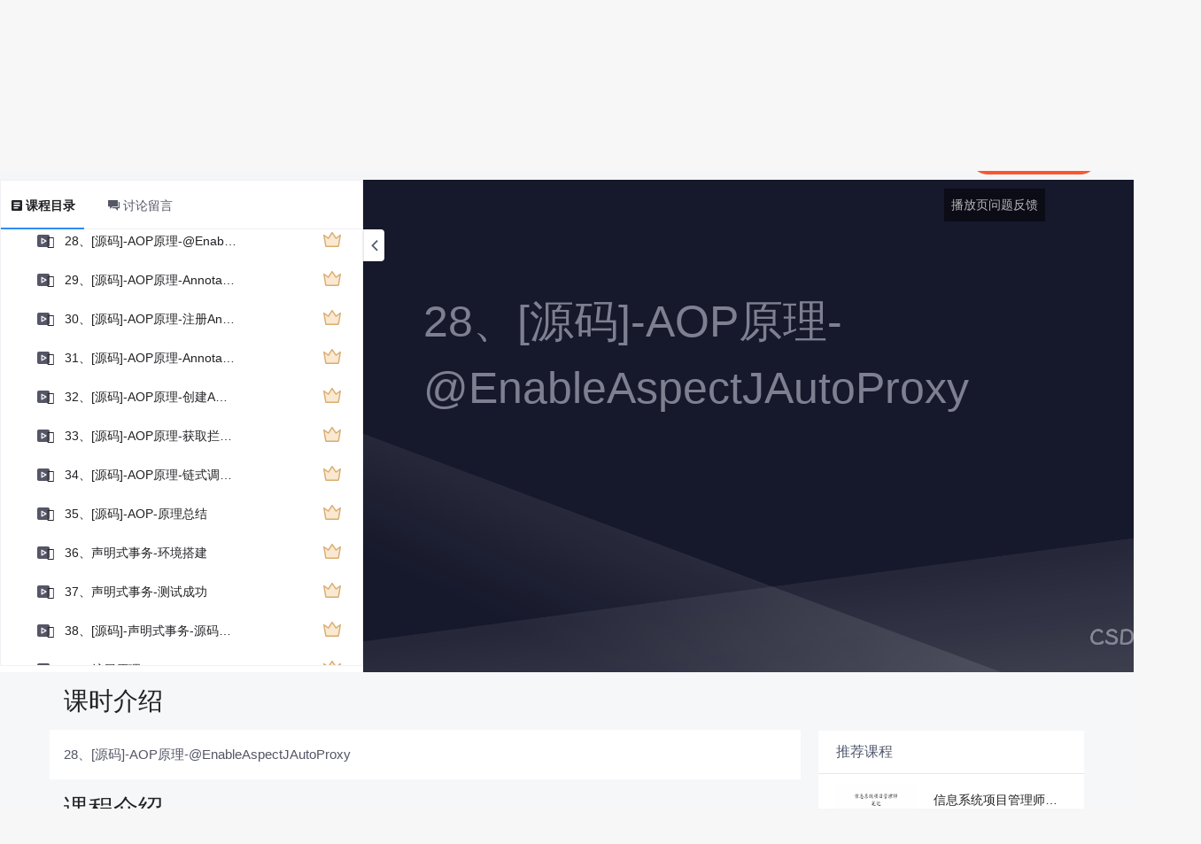

--- FILE ---
content_type: text/html; charset=utf-8
request_url: https://edu.csdn.net/learn/25461/303570
body_size: 23959
content:
<!doctype html><html lang="zh" data-server-rendered="true"><head><title>28、[源码]-AOP原理-@EnableAspectJAutoProxy_通俗易懂的Spring注解驱动开发教程（含配套资料）-CSDN在线视频培训</title> <meta name="keywords" content="Java，28、[源码]-AOP原理-@EnableAspectJAutoProxy，视频学习教程"> <meta name="description" content="&lt;p&gt;
	本教程为授权出品教程
&lt;/p&gt;
&lt;p&gt;
	&lt;br /&gt;
&lt;/p&gt;
&lt;p&gt;
	&lt;span style=&quot;color:#404040;&quot;&gt;《Spring注解驱动开发》是一套帮助我们深入了解Spring原理机制的教程。现今SpringBoot.SpringCloud技术非常火热，作为Spring之上的框架，他们大量使用到了Spring的一些底层注解.原理，比如@Conditional.@Import.@EnableXXX等。如果掌握这些底层原理.注解，那么我们对这些高层框架就能做到高度定制，使用的游刃有余；&lt;/span&gt;&lt;br /&gt;
&lt;span style=&quot;color:#404040;&quot;&gt;本视频涵盖的内容：&amp;nbsp;&lt;/span&gt;&lt;br /&gt;
&lt;span style=&quot;color:#404040;&quot;&gt;1）.Spring的常用注解（@ComponentScan.@Bean.@Configuration.@Conditional.@Import.@PropertySource.@Profile等）&amp;nbsp;&lt;/span&gt;&lt;br /&gt;
&lt;span style=&quot;color:#404040;&quot;&gt;2）.Spring的原理；&amp;nbsp;&lt;/span&gt;&lt;br /&gt;
&lt;span style=&quot;color:#404040;&quot;&gt;1）.后置处理器（BeanPostProcessor.BeanFactoryPostProcessor等）&amp;nbsp;&lt;/span&gt;&lt;br /&gt;
&lt;span style=&quot;color:#404040;&quot;&gt;2）.监听器（ApplicationListener）&amp;nbsp;&lt;/span&gt;&lt;br /&gt;
&lt;span style=&quot;color:#404040;&quot;&gt;3）.Spring容器启动过程；&amp;nbsp;&lt;/span&gt;&lt;br /&gt;
&lt;span style=&quot;color:#404040;&quot;&gt;3）.web原理&amp;nbsp;&lt;/span&gt;&lt;br /&gt;
&lt;span style=&quot;color:#404040;&quot;&gt;1）.Servlet3.0标准新增特性&amp;nbsp;&lt;/span&gt;&lt;br /&gt;
&lt;span style=&quot;color:#404040;&quot;&gt;2）.异步请求相关&amp;nbsp;&lt;/span&gt;&lt;br /&gt;
&lt;span style=&quot;color:#404040;&quot;&gt;本视频使用了maven构建程序，需要同学们有对Spring.SpringMVC的基本使用能力；0基础的同学，可以去补充maven.spring相关的知识。&lt;/span&gt; 
&lt;/p&gt;"> <meta http-equiv="content-type" content="text/html;charset=utf-8"> <meta name="viewport" content="initial-scale=1, maximum-scale=1, user-scalable=no, minimal-ui"> <meta name="referrer" content="always"> <meta http-equiv="X-UA-Compatible" content="IE=edge,chrome=1"> <meta name="renderer" content="webkit"> <meta name="force-rendering" content="webkit"> <meta name="report" content="{&quot;spm&quot;:&quot;1002.2238&quot;}"> <!----> <!----> <!----> <link href="https://g.csdnimg.cn/static/logo/favicon32.ico" rel="shortcut icon" type="image/x-icon"> 
      <script>
        var _hmt = _hmt || []
        _hmt.push(['_requirePlugin', 'UrlChangeTracker', {
          shouldTrackUrlChange: function (newPath, oldPath) {
            return newPath && oldPath;
          }}
        ]);
        window._hmt = _hmt; // 必须把_hmt挂载到window下，否则找不到
        (function () {
          var hm = document.createElement('script')
          hm.src = 'https://hm.baidu.com/hm.js?6bcd52f51e9b3dce32bec4a3997715ac'
          var s = document.getElementsByTagName('script')[0]
          s.parentNode.insertBefore(hm, s)
        })();
      </script>
       
         <script>
          function detectIEEdge() {
            var ua = window.navigator.userAgent;
            var msie = ua.indexOf('MSIE ');
            if (msie > 0) {
              // IE 10 or older => return version number
              return parseInt(ua.substring(msie + 5, ua.indexOf('.', msie)), 10);
            }
            var trident = ua.indexOf('Trident/');
            if (trident > 0) {
              // IE 11 => return version number
              var rv = ua.indexOf('rv:');
              return parseInt(ua.substring(rv + 3, ua.indexOf('.', rv)), 10);
            }
            // other browser
            return false;
          }
          if (detectIEEdge()) {
            window.location.href="https://g.csdnimg.cn/browser_upgrade/1.0.2/index.html"
          }
         </script>
       <!----> 
          <meta name="toolbar" content={"type":"0","model":"mini"} />
       <script src="https://g.csdnimg.cn/??lib/jquery/1.12.4/jquery.min.js,user-tooltip/2.2/user-tooltip.js,lib/qrcode/1.0.0/qrcode.min.js"></script> 
          <script src="//g.csdnimg.cn/common/csdn-report/report.js"></script>
        <script src="https://g.csdnimg.cn/edu-toolbar-menu/1.0.0/edu-toolbar-menu.js"></script> 
         <script src="https://g.csdnimg.cn/user-ordercart/3.0.1/user-ordercart.js"></script>
       
          <script src="https://g.csdnimg.cn/common/csdn-login-box/csdn-login-box.js"></script>
       
         <script src="https://g.csdnimg.cn/user-ordertip/3.0.1/user-ordertip.js"></script>
       <!----> 
        <script src="https://g.csdnimg.cn/common/bbs-comment/bbs-comment.umd.js"></script>
      <link rel="stylesheet" href="https://csdnimg.cn/release/educms/public/css/common.7c38ae65.css"><link rel="stylesheet" href="https://csdnimg.cn/release/educms/public/css/app.b736f95c.css"></head> <body><div id="app"><div><div class="main"><div class="page-container page-component"><div class="home_wrap" data-v-322f986e><div id="floor-edu_744" floor-index="0" class="editMode lesson-play-header" data-v-2953c318 data-v-322f986e><!----> <div class="edu-container-box d-flex flex-column" data-v-db20dcd2 data-v-2953c318><div class="i-layout-inside ivu-layout" data-v-db20dcd2><div class="i-layout-content ivu-layout-content i-layout-content-fix-with-header" data-v-db20dcd2><div class="i-layout-content-main no-margin" data-v-db20dcd2><div showLessonPlay="function () { [native code] }" showLivePlay="function () { [native code] }" componentData="[object Object]" showBookReader="function () { [native code] }" data-v-5f229f5a data-v-db20dcd2><p class="breadcrumb-nav" data-v-5f229f5a><a href="" data-v-5f229f5a>通俗易懂的Spring注解驱动开发教程（含配套资料）</a> <span style="display:none;" data-v-5f229f5a></span> <span data-v-5f229f5a></span></p> <div class="header-wrapper" data-v-5f229f5a><button type="button" class="p-0 btn-back ivu-btn ivu-btn-text ivu-btn-large" data-v-5f229f5a><!----> <!----> <span><i class="ivu-icon ivu-icon-ios-arrow-back" data-v-5f229f5a></i>返回
  </span></button> <div class="course-info__wrapper" data-v-5f229f5a><h6 style="color:#222226" data-v-5f229f5a>通俗易懂的Spring注解驱动开发教程（含配套资料）</h6> <div style="margin-left: 20px;display: flex;column-gap: 16px;" data-v-5f229f5a><span data-v-5f229f5a>共61节</span> <span data-v-5f229f5a>786人在学</span> <a href="https://edu.csdn.net/course/detail/25461" target="_blank" class="course-detail-link" style="margin-left: 12px;color: #277ccc;text-decoration: underline;" data-v-5f229f5a>课程详情</a> <!----></div></div> <div class="buy-btn" data-v-5f229f5a><button type="button" class="btn-brought ml-auto ivu-btn ivu-btn-default ivu-btn-circle ivu-btn-large" data-v-5f229f5a><!----> <!----> <span>¥88.00订阅全部</span></button></div></div> <div id="playBox" class="play-box" data-v-5f229f5a><div class="catalogue-container" data-v-5f229f5a><div style="height:100%;position:relative;background-color:#fff;" data-v-73c693ea data-v-5f229f5a><!----> <div class="catalogue-box" data-v-31edc92c data-v-73c693ea><div class="scroll-box" data-v-31edc92c><div class="menu-content-box" data-v-31edc92c><div class="ivu-tabs ivu-tabs-no-animation" data-v-31edc92c><div class="ivu-tabs-bar"><!----> <div tabindex="0" class="ivu-tabs-nav-container"><div class="ivu-tabs-nav-wrap"><span class="ivu-tabs-nav-prev ivu-tabs-nav-scroll-disabled"><i class="ivu-icon ivu-icon-ios-arrow-back"></i></span> <span class="ivu-tabs-nav-next ivu-tabs-nav-scroll-disabled"><i class="ivu-icon ivu-icon-ios-arrow-forward"></i></span> <div class="ivu-tabs-nav-scroll"><div class="ivu-tabs-nav" style="transform:;"><div class="ivu-tabs-ink-bar" style="visibility:visible;width:0px;left:0px;"></div> </div></div></div></div></div> <div class="ivu-tabs-content"><div class="ivu-tabs-tabpane" style="visibility:visible;" data-v-31edc92c><div class="menu-scroll-box" data-v-31edc92c><ul class="ivu-menu ivu-menu-light ivu-menu-vertical" style="width:100%;" data-v-31edc92c><li data-percent="0" title="01、课程简介-注解驱动开发" class="lesson-title text-ov ivu-menu-item icon-type icon-video" style="--percent:0%;" data-v-31edc92c><a href="https://edu.csdn.net/learn/25461/303543" class="lesson-title-link" data-v-31edc92c>01、课程简介-注解驱动开发</a> <!----> <div class="percent-status icon-status unlearn" data-v-31edc92c></div></li><li data-percent="0" title="02、组件注册-@Configuration&amp;@Bean给容器中注册组件" class="lesson-title text-ov ivu-menu-item icon-type icon-video" style="--percent:0%;" data-v-31edc92c><a href="https://edu.csdn.net/learn/25461/303544" class="lesson-title-link" data-v-31edc92c>02、组件注册-@Configuration&amp;@Bean给容器中注册组件</a> <!----> <div class="percent-status icon-status lock" data-v-31edc92c></div></li><li data-percent="0" title="03、组件注册-@ComponentScan-自动扫描组件&amp;指定扫描规则" class="lesson-title text-ov ivu-menu-item icon-type icon-video" style="--percent:0%;" data-v-31edc92c><a href="https://edu.csdn.net/learn/25461/303545" class="lesson-title-link" data-v-31edc92c>03、组件注册-@ComponentScan-自动扫描组件&amp;指定扫描规则</a> <!----> <div class="percent-status icon-status lock" data-v-31edc92c></div></li><li data-percent="0" title="04、组件注册-自定义TypeFilter指定过滤规则" class="lesson-title text-ov ivu-menu-item icon-type icon-video" style="--percent:0%;" data-v-31edc92c><a href="https://edu.csdn.net/learn/25461/303546" class="lesson-title-link" data-v-31edc92c>04、组件注册-自定义TypeFilter指定过滤规则</a> <!----> <div class="percent-status icon-status lock" data-v-31edc92c></div></li><li data-percent="0" title="05、组件注册-@Scope-设置组件作用域" class="lesson-title text-ov ivu-menu-item icon-type icon-video" style="--percent:0%;" data-v-31edc92c><a href="https://edu.csdn.net/learn/25461/303547" class="lesson-title-link" data-v-31edc92c>05、组件注册-@Scope-设置组件作用域</a> <!----> <div class="percent-status icon-status lock" data-v-31edc92c></div></li><li data-percent="0" title="06、组件注册-@Lazy-bean懒加载" class="lesson-title text-ov ivu-menu-item icon-type icon-video" style="--percent:0%;" data-v-31edc92c><a href="https://edu.csdn.net/learn/25461/303548" class="lesson-title-link" data-v-31edc92c>06、组件注册-@Lazy-bean懒加载</a> <!----> <div class="percent-status icon-status lock" data-v-31edc92c></div></li><li data-percent="0" title="07、组件注册-@Conditional-按照条件注册bean" class="lesson-title text-ov ivu-menu-item icon-type icon-video" style="--percent:0%;" data-v-31edc92c><a href="https://edu.csdn.net/learn/25461/303549" class="lesson-title-link" data-v-31edc92c>07、组件注册-@Conditional-按照条件注册bean</a> <!----> <div class="percent-status icon-status lock" data-v-31edc92c></div></li><li data-percent="0" title="08、组件注册-@Import-给容器中快速导入一个组件" class="lesson-title text-ov ivu-menu-item icon-type icon-video" style="--percent:0%;" data-v-31edc92c><a href="https://edu.csdn.net/learn/25461/303550" class="lesson-title-link" data-v-31edc92c>08、组件注册-@Import-给容器中快速导入一个组件</a> <!----> <div class="percent-status icon-status lock" data-v-31edc92c></div></li><li data-percent="0" title="09、组件注册-@Import-使用ImportSelector" class="lesson-title text-ov ivu-menu-item icon-type icon-video" style="--percent:0%;" data-v-31edc92c><a href="https://edu.csdn.net/learn/25461/303551" class="lesson-title-link" data-v-31edc92c>09、组件注册-@Import-使用ImportSelector</a> <!----> <div class="percent-status icon-status lock" data-v-31edc92c></div></li><li data-percent="0" title="10、组件注册-@Import-使用ImportBeanDefinitionRegistrar" class="lesson-title text-ov ivu-menu-item icon-type icon-video" style="--percent:0%;" data-v-31edc92c><a href="https://edu.csdn.net/learn/25461/303552" class="lesson-title-link" data-v-31edc92c>10、组件注册-@Import-使用ImportBeanDefinitionRegistrar</a> <!----> <div class="percent-status icon-status lock" data-v-31edc92c></div></li><li data-percent="0" title="11、组件注册-使用FactoryBean注册组件" class="lesson-title text-ov ivu-menu-item icon-type icon-video" style="--percent:0%;" data-v-31edc92c><a href="https://edu.csdn.net/learn/25461/303553" class="lesson-title-link" data-v-31edc92c>11、组件注册-使用FactoryBean注册组件</a> <!----> <div class="percent-status icon-status lock" data-v-31edc92c></div></li><li data-percent="0" title="12、生命周期-@Bean指定初始化和销毁方法" class="lesson-title text-ov ivu-menu-item icon-type icon-video" style="--percent:0%;" data-v-31edc92c><a href="https://edu.csdn.net/learn/25461/303554" class="lesson-title-link" data-v-31edc92c>12、生命周期-@Bean指定初始化和销毁方法</a> <!----> <div class="percent-status icon-status lock" data-v-31edc92c></div></li><li data-percent="0" title="13、生命周期-InitializingBean和DisposableBean" class="lesson-title text-ov ivu-menu-item icon-type icon-video" style="--percent:0%;" data-v-31edc92c><a href="https://edu.csdn.net/learn/25461/303555" class="lesson-title-link" data-v-31edc92c>13、生命周期-InitializingBean和DisposableBean</a> <!----> <div class="percent-status icon-status lock" data-v-31edc92c></div></li><li data-percent="0" title="14、生命周期-@PostConstruct&amp;@PreDestroy" class="lesson-title text-ov ivu-menu-item icon-type icon-video" style="--percent:0%;" data-v-31edc92c><a href="https://edu.csdn.net/learn/25461/303556" class="lesson-title-link" data-v-31edc92c>14、生命周期-@PostConstruct&amp;@PreDestroy</a> <!----> <div class="percent-status icon-status lock" data-v-31edc92c></div></li><li data-percent="0" title="15、生命周期-BeanPostProcessor-后置处理器" class="lesson-title text-ov ivu-menu-item icon-type icon-video" style="--percent:0%;" data-v-31edc92c><a href="https://edu.csdn.net/learn/25461/303557" class="lesson-title-link" data-v-31edc92c>15、生命周期-BeanPostProcessor-后置处理器</a> <!----> <div class="percent-status icon-status lock" data-v-31edc92c></div></li><li data-percent="0" title="16、生命周期-BeanPostProcessor原理" class="lesson-title text-ov ivu-menu-item icon-type icon-video" style="--percent:0%;" data-v-31edc92c><a href="https://edu.csdn.net/learn/25461/303558" class="lesson-title-link" data-v-31edc92c>16、生命周期-BeanPostProcessor原理</a> <!----> <div class="percent-status icon-status lock" data-v-31edc92c></div></li><li data-percent="0" title="17、生命周期-BeanPostProcessor在Spring底层的使用" class="lesson-title text-ov ivu-menu-item icon-type icon-video" style="--percent:0%;" data-v-31edc92c><a href="https://edu.csdn.net/learn/25461/303559" class="lesson-title-link" data-v-31edc92c>17、生命周期-BeanPostProcessor在Spring底层的使用</a> <!----> <div class="percent-status icon-status lock" data-v-31edc92c></div></li><li data-percent="0" title="18、属性赋值-@Value赋值" class="lesson-title text-ov ivu-menu-item icon-type icon-video" style="--percent:0%;" data-v-31edc92c><a href="https://edu.csdn.net/learn/25461/303560" class="lesson-title-link" data-v-31edc92c>18、属性赋值-@Value赋值</a> <!----> <div class="percent-status icon-status lock" data-v-31edc92c></div></li><li data-percent="0" title="19、属性赋值-@PropertySource加载外部配置文件" class="lesson-title text-ov ivu-menu-item icon-type icon-video" style="--percent:0%;" data-v-31edc92c><a href="https://edu.csdn.net/learn/25461/303561" class="lesson-title-link" data-v-31edc92c>19、属性赋值-@PropertySource加载外部配置文件</a> <!----> <div class="percent-status icon-status lock" data-v-31edc92c></div></li><li data-percent="0" title="20、自动装配-@Autowired&amp;@Qualifier&amp;@Primary" class="lesson-title text-ov ivu-menu-item icon-type icon-video" style="--percent:0%;" data-v-31edc92c><a href="https://edu.csdn.net/learn/25461/303562" class="lesson-title-link" data-v-31edc92c>20、自动装配-@Autowired&amp;@Qualifier&amp;@Primary</a> <!----> <div class="percent-status icon-status lock" data-v-31edc92c></div></li><li data-percent="0" title="21、自动装配-@Resource&amp;@Inject" class="lesson-title text-ov ivu-menu-item icon-type icon-video" style="--percent:0%;" data-v-31edc92c><a href="https://edu.csdn.net/learn/25461/303563" class="lesson-title-link" data-v-31edc92c>21、自动装配-@Resource&amp;@Inject</a> <!----> <div class="percent-status icon-status lock" data-v-31edc92c></div></li><li data-percent="0" title="22、自动装配-方法、构造器位置的自动装配" class="lesson-title text-ov ivu-menu-item icon-type icon-video" style="--percent:0%;" data-v-31edc92c><a href="https://edu.csdn.net/learn/25461/303564" class="lesson-title-link" data-v-31edc92c>22、自动装配-方法、构造器位置的自动装配</a> <!----> <div class="percent-status icon-status lock" data-v-31edc92c></div></li><li data-percent="0" title="23、自动装配-Aware注入Spring底层组件&amp;原理" class="lesson-title text-ov ivu-menu-item icon-type icon-video" style="--percent:0%;" data-v-31edc92c><a href="https://edu.csdn.net/learn/25461/303565" class="lesson-title-link" data-v-31edc92c>23、自动装配-Aware注入Spring底层组件&amp;原理</a> <!----> <div class="percent-status icon-status lock" data-v-31edc92c></div></li><li data-percent="0" title="24、自动装配-@Profile环境搭建" class="lesson-title text-ov ivu-menu-item icon-type icon-video" style="--percent:0%;" data-v-31edc92c><a href="https://edu.csdn.net/learn/25461/303566" class="lesson-title-link" data-v-31edc92c>24、自动装配-@Profile环境搭建</a> <!----> <div class="percent-status icon-status lock" data-v-31edc92c></div></li><li data-percent="0" title="25、自动装配-@Profile根据环境注册bean" class="lesson-title text-ov ivu-menu-item icon-type icon-video" style="--percent:0%;" data-v-31edc92c><a href="https://edu.csdn.net/learn/25461/303567" class="lesson-title-link" data-v-31edc92c>25、自动装配-@Profile根据环境注册bean</a> <!----> <div class="percent-status icon-status lock" data-v-31edc92c></div></li><li data-percent="0" title="26、IOC-小结" class="lesson-title text-ov ivu-menu-item icon-type icon-video" style="--percent:0%;" data-v-31edc92c><a href="https://edu.csdn.net/learn/25461/303568" class="lesson-title-link" data-v-31edc92c>26、IOC-小结</a> <!----> <div class="percent-status icon-status lock" data-v-31edc92c></div></li><li data-percent="0" title="27、AOP-AOP功能测试" class="lesson-title text-ov ivu-menu-item icon-type icon-video" style="--percent:0%;" data-v-31edc92c><a href="https://edu.csdn.net/learn/25461/303569" class="lesson-title-link" data-v-31edc92c>27、AOP-AOP功能测试</a> <!----> <div class="percent-status icon-status lock" data-v-31edc92c></div></li><li data-percent="0" title="28、[源码]-AOP原理-@EnableAspectJAutoProxy" class="lesson-title text-ov ivu-menu-item icon-type icon-video" style="--percent:0%;" data-v-31edc92c><a href="https://edu.csdn.net/learn/25461/303570" class="lesson-title-link" data-v-31edc92c>28、[源码]-AOP原理-@EnableAspectJAutoProxy</a> <!----> <div class="percent-status icon-status learning lock" data-v-31edc92c></div></li><li data-percent="0" title="29、[源码]-AOP原理-AnnotationAwareAspect" class="lesson-title text-ov ivu-menu-item icon-type icon-video" style="--percent:0%;" data-v-31edc92c><a href="https://edu.csdn.net/learn/25461/303571" class="lesson-title-link" data-v-31edc92c>29、[源码]-AOP原理-AnnotationAwareAspect</a> <!----> <div class="percent-status icon-status lock" data-v-31edc92c></div></li><li data-percent="0" title="30、[源码]-AOP原理-注册AnnotationAwareAspect" class="lesson-title text-ov ivu-menu-item icon-type icon-video" style="--percent:0%;" data-v-31edc92c><a href="https://edu.csdn.net/learn/25461/303572" class="lesson-title-link" data-v-31edc92c>30、[源码]-AOP原理-注册AnnotationAwareAspect</a> <!----> <div class="percent-status icon-status lock" data-v-31edc92c></div></li><li data-percent="0" title="31、[源码]-AOP原理-AnnotationAwareAspectJ" class="lesson-title text-ov ivu-menu-item icon-type icon-video" style="--percent:0%;" data-v-31edc92c><a href="https://edu.csdn.net/learn/25461/303573" class="lesson-title-link" data-v-31edc92c>31、[源码]-AOP原理-AnnotationAwareAspectJ</a> <!----> <div class="percent-status icon-status lock" data-v-31edc92c></div></li><li data-percent="0" title="32、[源码]-AOP原理-创建AOP代理" class="lesson-title text-ov ivu-menu-item icon-type icon-video" style="--percent:0%;" data-v-31edc92c><a href="https://edu.csdn.net/learn/25461/303574" class="lesson-title-link" data-v-31edc92c>32、[源码]-AOP原理-创建AOP代理</a> <!----> <div class="percent-status icon-status lock" data-v-31edc92c></div></li><li data-percent="0" title="33、[源码]-AOP原理-获取拦截器链-MethodInterceptor" class="lesson-title text-ov ivu-menu-item icon-type icon-video" style="--percent:0%;" data-v-31edc92c><a href="https://edu.csdn.net/learn/25461/303575" class="lesson-title-link" data-v-31edc92c>33、[源码]-AOP原理-获取拦截器链-MethodInterceptor</a> <!----> <div class="percent-status icon-status lock" data-v-31edc92c></div></li><li data-percent="0" title="34、[源码]-AOP原理-链式调用通知方法" class="lesson-title text-ov ivu-menu-item icon-type icon-video" style="--percent:0%;" data-v-31edc92c><a href="https://edu.csdn.net/learn/25461/303576" class="lesson-title-link" data-v-31edc92c>34、[源码]-AOP原理-链式调用通知方法</a> <!----> <div class="percent-status icon-status lock" data-v-31edc92c></div></li><li data-percent="0" title="35、[源码]-AOP-原理总结" class="lesson-title text-ov ivu-menu-item icon-type icon-video" style="--percent:0%;" data-v-31edc92c><a href="https://edu.csdn.net/learn/25461/303577" class="lesson-title-link" data-v-31edc92c>35、[源码]-AOP-原理总结</a> <!----> <div class="percent-status icon-status lock" data-v-31edc92c></div></li><li data-percent="0" title="36、声明式事务-环境搭建" class="lesson-title text-ov ivu-menu-item icon-type icon-video" style="--percent:0%;" data-v-31edc92c><a href="https://edu.csdn.net/learn/25461/303578" class="lesson-title-link" data-v-31edc92c>36、声明式事务-环境搭建</a> <!----> <div class="percent-status icon-status lock" data-v-31edc92c></div></li><li data-percent="0" title="37、声明式事务-测试成功" class="lesson-title text-ov ivu-menu-item icon-type icon-video" style="--percent:0%;" data-v-31edc92c><a href="https://edu.csdn.net/learn/25461/303579" class="lesson-title-link" data-v-31edc92c>37、声明式事务-测试成功</a> <!----> <div class="percent-status icon-status lock" data-v-31edc92c></div></li><li data-percent="0" title="38、[源码]-声明式事务-源码分析" class="lesson-title text-ov ivu-menu-item icon-type icon-video" style="--percent:0%;" data-v-31edc92c><a href="https://edu.csdn.net/learn/25461/303580" class="lesson-title-link" data-v-31edc92c>38、[源码]-声明式事务-源码分析</a> <!----> <div class="percent-status icon-status lock" data-v-31edc92c></div></li><li data-percent="0" title="39、扩展原理-BeanFactoryPostProcessor" class="lesson-title text-ov ivu-menu-item icon-type icon-video" style="--percent:0%;" data-v-31edc92c><a href="https://edu.csdn.net/learn/25461/303581" class="lesson-title-link" data-v-31edc92c>39、扩展原理-BeanFactoryPostProcessor</a> <!----> <div class="percent-status icon-status lock" data-v-31edc92c></div></li><li data-percent="0" title="40、扩展原理-BeanDefinitionRegistryPostProcessor" class="lesson-title text-ov ivu-menu-item icon-type icon-video" style="--percent:0%;" data-v-31edc92c><a href="https://edu.csdn.net/learn/25461/303582" class="lesson-title-link" data-v-31edc92c>40、扩展原理-BeanDefinitionRegistryPostProcessor</a> <!----> <div class="percent-status icon-status lock" data-v-31edc92c></div></li><li data-percent="0" title="41、扩展原理-ApplicationListener用法" class="lesson-title text-ov ivu-menu-item icon-type icon-video" style="--percent:0%;" data-v-31edc92c><a href="https://edu.csdn.net/learn/25461/303583" class="lesson-title-link" data-v-31edc92c>41、扩展原理-ApplicationListener用法</a> <!----> <div class="percent-status icon-status lock" data-v-31edc92c></div></li><li data-percent="0" title="42、扩展原理-ApplicationListener原理" class="lesson-title text-ov ivu-menu-item icon-type icon-video" style="--percent:0%;" data-v-31edc92c><a href="https://edu.csdn.net/learn/25461/303584" class="lesson-title-link" data-v-31edc92c>42、扩展原理-ApplicationListener原理</a> <!----> <div class="percent-status icon-status lock" data-v-31edc92c></div></li><li data-percent="0" title="43、扩展原理-@EventListener与SmartInitializingSingleton" class="lesson-title text-ov ivu-menu-item icon-type icon-video" style="--percent:0%;" data-v-31edc92c><a href="https://edu.csdn.net/learn/25461/303585" class="lesson-title-link" data-v-31edc92c>43、扩展原理-@EventListener与SmartInitializingSingleton</a> <!----> <div class="percent-status icon-status lock" data-v-31edc92c></div></li><li data-percent="0" title="44、[源码]-Spring容器创建-BeanFactory预准备" class="lesson-title text-ov ivu-menu-item icon-type icon-video" style="--percent:0%;" data-v-31edc92c><a href="https://edu.csdn.net/learn/25461/303586" class="lesson-title-link" data-v-31edc92c>44、[源码]-Spring容器创建-BeanFactory预准备</a> <!----> <div class="percent-status icon-status lock" data-v-31edc92c></div></li><li data-percent="0" title="45、[源码]-Spring容器创建-执行BeanFactoryPostProcessor" class="lesson-title text-ov ivu-menu-item icon-type icon-video" style="--percent:0%;" data-v-31edc92c><a href="https://edu.csdn.net/learn/25461/303587" class="lesson-title-link" data-v-31edc92c>45、[源码]-Spring容器创建-执行BeanFactoryPostProcessor</a> <!----> <div class="percent-status icon-status lock" data-v-31edc92c></div></li><li data-percent="0" title="46、[源码]-Spring容器创建-注册BeanPostProcessors" class="lesson-title text-ov ivu-menu-item icon-type icon-video" style="--percent:0%;" data-v-31edc92c><a href="https://edu.csdn.net/learn/25461/303588" class="lesson-title-link" data-v-31edc92c>46、[源码]-Spring容器创建-注册BeanPostProcessors</a> <!----> <div class="percent-status icon-status lock" data-v-31edc92c></div></li><li data-percent="0" title="47、[源码]-Spring容器创建-初始化MessageSource" class="lesson-title text-ov ivu-menu-item icon-type icon-video" style="--percent:0%;" data-v-31edc92c><a href="https://edu.csdn.net/learn/25461/303589" class="lesson-title-link" data-v-31edc92c>47、[源码]-Spring容器创建-初始化MessageSource</a> <!----> <div class="percent-status icon-status lock" data-v-31edc92c></div></li><li data-percent="0" title="48、[源码]-Spring容器创建-初始化事件派发器、监听器等" class="lesson-title text-ov ivu-menu-item icon-type icon-video" style="--percent:0%;" data-v-31edc92c><a href="https://edu.csdn.net/learn/25461/303590" class="lesson-title-link" data-v-31edc92c>48、[源码]-Spring容器创建-初始化事件派发器、监听器等</a> <!----> <div class="percent-status icon-status lock" data-v-31edc92c></div></li><li data-percent="0" title="49、[源码]-Spring容器创建-创建Bean准备" class="lesson-title text-ov ivu-menu-item icon-type icon-video" style="--percent:0%;" data-v-31edc92c><a href="https://edu.csdn.net/learn/25461/303591" class="lesson-title-link" data-v-31edc92c>49、[源码]-Spring容器创建-创建Bean准备</a> <!----> <div class="percent-status icon-status lock" data-v-31edc92c></div></li><li data-percent="0" title="50、[源码]-Spring容器创建-Bean创建完成" class="lesson-title text-ov ivu-menu-item icon-type icon-video" style="--percent:0%;" data-v-31edc92c><a href="https://edu.csdn.net/learn/25461/303592" class="lesson-title-link" data-v-31edc92c>50、[源码]-Spring容器创建-Bean创建完成</a> <!----> <div class="percent-status icon-status lock" data-v-31edc92c></div></li><li data-percent="0" title="51、[源码]-Spring容器创建-容器创建完成" class="lesson-title text-ov ivu-menu-item icon-type icon-video" style="--percent:0%;" data-v-31edc92c><a href="https://edu.csdn.net/learn/25461/303593" class="lesson-title-link" data-v-31edc92c>51、[源码]-Spring容器创建-容器创建完成</a> <!----> <div class="percent-status icon-status lock" data-v-31edc92c></div></li><li data-percent="0" title="52、[源码]-Spring源码总结" class="lesson-title text-ov ivu-menu-item icon-type icon-video" style="--percent:0%;" data-v-31edc92c><a href="https://edu.csdn.net/learn/25461/303594" class="lesson-title-link" data-v-31edc92c>52、[源码]-Spring源码总结</a> <!----> <div class="percent-status icon-status lock" data-v-31edc92c></div></li><li data-percent="0" title="53、servlet3.0-简介&amp;测试" class="lesson-title text-ov ivu-menu-item icon-type icon-video" style="--percent:0%;" data-v-31edc92c><a href="https://edu.csdn.net/learn/25461/303595" class="lesson-title-link" data-v-31edc92c>53、servlet3.0-简介&amp;测试</a> <!----> <div class="percent-status icon-status lock" data-v-31edc92c></div></li><li data-percent="0" title="54、servlet3.0-ServletContainerInitializer" class="lesson-title text-ov ivu-menu-item icon-type icon-video" style="--percent:0%;" data-v-31edc92c><a href="https://edu.csdn.net/learn/25461/303596" class="lesson-title-link" data-v-31edc92c>54、servlet3.0-ServletContainerInitializer</a> <!----> <div class="percent-status icon-status lock" data-v-31edc92c></div></li><li data-percent="0" title="55、servlet3.0-ServletContext注册三大组件" class="lesson-title text-ov ivu-menu-item icon-type icon-video" style="--percent:0%;" data-v-31edc92c><a href="https://edu.csdn.net/learn/25461/303597" class="lesson-title-link" data-v-31edc92c>55、servlet3.0-ServletContext注册三大组件</a> <!----> <div class="percent-status icon-status lock" data-v-31edc92c></div></li><li data-percent="0" title="56、servlet3.0-与SpringMVC整合分析" class="lesson-title text-ov ivu-menu-item icon-type icon-video" style="--percent:0%;" data-v-31edc92c><a href="https://edu.csdn.net/learn/25461/303598" class="lesson-title-link" data-v-31edc92c>56、servlet3.0-与SpringMVC整合分析</a> <!----> <div class="percent-status icon-status lock" data-v-31edc92c></div></li><li data-percent="0" title="57、springmvc-整合" class="lesson-title text-ov ivu-menu-item icon-type icon-video" style="--percent:0%;" data-v-31edc92c><a href="https://edu.csdn.net/learn/25461/303599" class="lesson-title-link" data-v-31edc92c>57、springmvc-整合</a> <!----> <div class="percent-status icon-status lock" data-v-31edc92c></div></li><li data-percent="0" title="58、springmvc-定制与接管SpringMVC" class="lesson-title text-ov ivu-menu-item icon-type icon-video" style="--percent:0%;" data-v-31edc92c><a href="https://edu.csdn.net/learn/25461/303600" class="lesson-title-link" data-v-31edc92c>58、springmvc-定制与接管SpringMVC</a> <!----> <div class="percent-status icon-status lock" data-v-31edc92c></div></li><li data-percent="0" title="59、servlet3.0-异步请求" class="lesson-title text-ov ivu-menu-item icon-type icon-video" style="--percent:0%;" data-v-31edc92c><a href="https://edu.csdn.net/learn/25461/303601" class="lesson-title-link" data-v-31edc92c>59、servlet3.0-异步请求</a> <!----> <div class="percent-status icon-status lock" data-v-31edc92c></div></li><li data-percent="0" title="60、springmvc-异步请求-返回Callable" class="lesson-title text-ov ivu-menu-item icon-type icon-video" style="--percent:0%;" data-v-31edc92c><a href="https://edu.csdn.net/learn/25461/303602" class="lesson-title-link" data-v-31edc92c>60、springmvc-异步请求-返回Callable</a> <!----> <div class="percent-status icon-status lock" data-v-31edc92c></div></li><li data-percent="0" title="61、springmvc-异步请求-返回DeferredResult" class="lesson-title text-ov ivu-menu-item icon-type icon-video" style="--percent:0%;" data-v-31edc92c><a href="https://edu.csdn.net/learn/25461/303603" class="lesson-title-link" data-v-31edc92c>61、springmvc-异步请求-返回DeferredResult</a> <!----> <div class="percent-status icon-status lock" data-v-31edc92c></div></li></ul> <!----></div></div> <div class="ivu-tabs-tabpane" style="visibility:visible;" data-v-31edc92c><div class="menu-scroll-box" data-v-31edc92c><!----></div></div></div> <div class="ivu-tabs-context-menu" style="top:0;left:0;"><div class="ivu-dropdown"><div class="ivu-dropdown-rel"></div> <div data-transfer="true" class="ivu-select-dropdown ivu-dropdown-transfer" style="z-index:46670;display:none;"><ul class="ivu-dropdown-menu"></ul></div></div></div></div></div></div> <div data-transfer="true" data-v-31edc92c><div class="ivu-modal-mask" style="z-index:46611;display:none;"></div> <div class="ivu-modal-wrap ivu-modal-hidden vertical-center-modal" style="z-index:46611;"><div class="ivu-modal" style="width:520px;display:none;"><div class="ivu-modal-content"><a class="ivu-modal-close"><i class="ivu-icon ivu-icon-ios-close"></i></a> <div class="ivu-modal-header"><p data-v-31edc92c><span style="color:#f65531;font-size:20px;" data-v-31edc92c><i class="ivu-icon ivu-icon-md-alert" data-v-31edc92c></i></span> <span data-v-31edc92c>订阅失败</span></p></div> <div class="ivu-modal-body"> <div courseId="25461" class="subcribe-warning-content" data-v-0777fe1a data-v-31edc92c><div class="img-box" data-v-0777fe1a><img src="https://img-bss.csdnimg.cn/20230202021427258.jpg" alt="通俗易懂的Spring注解驱动开发教程（含配套资料）" data-v-0777fe1a></div> <div class="info-box d-flex flex-column" data-v-0777fe1a><div class="ivu-ellipsis course-title mt-1" data-v-0777fe1a> <div class="ivu-ellipsis-hidden"><span class="ivu-ellipsis-text">通俗易懂的Spring注解驱动开发教程（含配套资料）</span> <span class="ivu-ellipsis-more" style="display:none;">...</span> </div></div> <!----> <!----></div></div> </div> <div class="ivu-modal-footer"><div class="d-flex align-items-center" data-v-4f573c0e data-v-31edc92c><p class="notice" data-v-4f573c0e>
    订阅列表已满，请先移出部分订阅内容。
  </p> <div class="opt-box ml-auto" data-v-4f573c0e><button type="button" class="btn-cancel btn-minw ivu-btn ivu-btn-default ivu-btn-circle" data-v-4f573c0e><!----> <!----> <span>
      取消
    </span></button> <button type="button" class="btn-opt btn-minw ivu-btn ivu-btn-default ivu-btn-circle" data-v-4f573c0e><!----> <!----> <span>
      前往订阅列表
    </span></button></div></div></div></div></div></div></div> <!----> <div data-transfer="true" data-v-31edc92c><div class="ivu-modal-mask" style="z-index:46562;display:none;"></div> <div class="ivu-modal-wrap ivu-modal-hidden vertical-center-modal studyvip-box" style="z-index:46562;"><div class="ivu-modal" style="width:520px;display:none;"><div class="ivu-modal-content"><a class="ivu-modal-close"><i class="ivu-icon ivu-icon-ios-close"></i></a> <div class="ivu-modal-header"><div data-v-31edc92c><span data-v-31edc92c>当前章节需购买后观看</span></div></div> <div class="ivu-modal-body"> <div class="m-content" data-v-31edc92c>
      开通超级会员免费看！专家精选系列课程，满足你从入门到精通！更有问答月卡免费送，你的问题有问必答！
    </div> </div> <div class="ivu-modal-footer"><button type="button" class="btn-cancel btn-minw ivu-btn ivu-btn-default ivu-btn-circle" data-v-31edc92c><!----> <!----> <span>¥88.00购买</span></button> <button type="button" class="btn-opt btn-minw ivu-btn ivu-btn-default ivu-btn-circle" data-v-31edc92c><!----> <!----> <span>开通超级会员</span></button></div></div></div></div></div> <div data-transfer="true" data-v-04352090 data-v-31edc92c><div class="ivu-modal-mask" style="z-index:46563;display:none;"></div> <div class="ivu-modal-wrap ivu-modal-hidden" style="z-index:46563;"><div class="ivu-modal" style="width:889px;display:none;"><div class="ivu-modal-content"><!----> <div class="ivu-modal-header"><div data-v-04352090></div></div> <div class="ivu-modal-body"> <div class="test" data-v-04352090><i class="ivu-icon ivu-icon-ios-close close" data-v-04352090></i> <div class="title" data-v-04352090></div>  <div class="submit" data-v-04352090>提交答案</div></div> </div> <div class="ivu-modal-footer"><div data-v-04352090></div></div></div></div></div></div></div> <div data-transfer="true" data-v-73c693ea><div class="ivu-modal-mask" style="z-index:47719;display:none;"></div> <div class="ivu-modal-wrap ivu-modal-hidden" style="z-index:47719;"><div class="ivu-modal" style="width:320px;display:none;"><div class="ivu-modal-content"><a class="ivu-modal-close"><i class="ivu-icon ivu-icon-ios-close"></i></a> <div class="ivu-modal-header"><p style="text-align:center;" data-v-73c693ea><span data-v-73c693ea>购买课程</span></p></div> <div class="ivu-modal-body"> <p class="qr_text" data-v-73c693ea>扫码完成付费，可继续学习全部课程内容</p> <div class="qr_wrap" data-v-73c693ea><div class="code_wrap" data-v-73c693ea><div class="wrap-qrcode qr_code" data-v-7dc4a3da data-v-73c693ea><div class="loading" data-v-7dc4a3da><span data-v-7dc4a3da>加载中...</span></div> <!----> <!----> <!----> <!----> <!----></div></div></div> <div class="scan_code" data-v-73c693ea></div> </div> <div class="ivu-modal-footer"><div data-v-73c693ea></div></div></div></div></div></div></div> <button title="隐藏目录" class="btn-fold hide" data-v-5f229f5a><i class="ivu-icon ivu-icon-ios-arrow-back" data-v-5f229f5a></i></button></div> <div id="mainContent" class="main-content" data-v-5f229f5a><!----> <!----> <div class="bgText" data-v-5f229f5a><div style="font-size:70px;" data-v-5f229f5a></div> <div style="margin-top:60px;font-size:50px;color:#7e8091;" data-v-5f229f5a></div></div> <!----></div> <!----> <div class="feedback ivu-tooltip" data-v-5f229f5a><div class="ivu-tooltip-rel"> <a href="https://gitcode.net/csdn/download/-/issues" target="_blank" class="btn-link ml-auto" style="color:rgba(255, 255, 255, 0.7);" data-v-5f229f5a>
      播放页问题反馈
    </a></div> <div class="ivu-tooltip-popper ivu-tooltip-dark" style="display:none;"><div class="ivu-tooltip-content"><div class="ivu-tooltip-arrow"></div> <div class="ivu-tooltip-inner"><div data-v-5f229f5a>视频学习中有任何产品建议都可由此反<br data-v-5f229f5a>馈，我们将及时处理！</div></div></div></div></div></div> <div class="course-intro course-item" data-v-5f229f5a><div style="flex: 0% 1 1" data-v-5f229f5a><div class="title" data-v-5f229f5a><h3 data-v-5f229f5a>课时介绍</h3></div> <div class="content" data-v-5f229f5a><div style="white-space:pre-wrap;" data-v-5f229f5a>28、[源码]-AOP原理-@EnableAspectJAutoProxy</div></div> <div class="title" data-v-5f229f5a><h3 data-v-5f229f5a>课程介绍</h3></div> <div class="content" data-v-5f229f5a><div id="content_views" class="htmledit_views" data-v-5f229f5a><p>
	本教程为授权出品教程
</p>
<p>
	<br />
</p>
<p>
	<span style="color:#404040;">《Spring注解驱动开发》是一套帮助我们深入了解Spring原理机制的教程。现今SpringBoot.SpringCloud技术非常火热，作为Spring之上的框架，他们大量使用到了Spring的一些底层注解.原理，比如@Conditional.@Import.@EnableXXX等。如果掌握这些底层原理.注解，那么我们对这些高层框架就能做到高度定制，使用的游刃有余；</span><br />
<span style="color:#404040;">本视频涵盖的内容：&nbsp;</span><br />
<span style="color:#404040;">1）.Spring的常用注解（@ComponentScan.@Bean.@Configuration.@Conditional.@Import.@PropertySource.@Profile等）&nbsp;</span><br />
<span style="color:#404040;">2）.Spring的原理；&nbsp;</span><br />
<span style="color:#404040;">1）.后置处理器（BeanPostProcessor.BeanFactoryPostProcessor等）&nbsp;</span><br />
<span style="color:#404040;">2）.监听器（ApplicationListener）&nbsp;</span><br />
<span style="color:#404040;">3）.Spring容器启动过程；&nbsp;</span><br />
<span style="color:#404040;">3）.web原理&nbsp;</span><br />
<span style="color:#404040;">1）.Servlet3.0标准新增特性&nbsp;</span><br />
<span style="color:#404040;">2）.异步请求相关&nbsp;</span><br />
<span style="color:#404040;">本视频使用了maven构建程序，需要同学们有对Spring.SpringMVC的基本使用能力；0基础的同学，可以去补充maven.spring相关的知识。</span> 
</p></div></div></div> <div class="recommend-course-wrapper" style="flex:300px 0 0;margin-left:20px;margin-top:66px;" data-v-604697a2 data-v-5f229f5a><div class="r-course-title" data-v-604697a2>推荐课程</div> <div class="r-course-list" data-v-604697a2><a href="https://edu.csdn.net/course/detail/31629" target="_blank" class="r-course-item" data-v-604697a2><img src="https://img-bss.csdnimg.cn/20230310164946402.jpg" width="90" height="60" data-v-604697a2> <div style="width: 150px;" data-v-604697a2><p class="course-title" data-v-604697a2>信息系统项目管理师自考笔记</p> <p class="course-info" data-v-604697a2><span data-v-604697a2>李明 · </span> <span data-v-604697a2>963人在学</span></p></div></a><a href="https://edu.csdn.net/course/detail/37142" target="_blank" class="r-course-item" data-v-604697a2><img src="https://img-bss.csdnimg.cn/20230209103846475.jpg" width="90" height="60" data-v-604697a2> <div style="width: 150px;" data-v-604697a2><p class="course-title" data-v-604697a2>python从0到1：期货量化交易系统（CTP实战，高频及合成K线数据</p> <p class="course-info" data-v-604697a2><span data-v-604697a2>王先生 · </span> <span data-v-604697a2>22990人在学</span></p></div></a><a href="https://edu.csdn.net/course/detail/35600" target="_blank" class="r-course-item" data-v-604697a2><img src="https://img-bss.csdnimg.cn/20230223112139850.jpg" width="90" height="60" data-v-604697a2> <div style="width: 150px;" data-v-604697a2><p class="course-title" data-v-604697a2>手把手搭建Java超市管理系统【附源码】（毕设）</p> <p class="course-info" data-v-604697a2><span data-v-604697a2>汤小洋 · </span> <span data-v-604697a2>4315人在学</span></p></div></a><a href="https://edu.csdn.net/course/detail/35357" target="_blank" class="r-course-item" data-v-604697a2><img src="https://img-bss.csdnimg.cn/20230310023309619.jpg" width="90" height="60" data-v-604697a2> <div style="width: 150px;" data-v-604697a2><p class="course-title" data-v-604697a2>Java毕设springboot外卖点餐系统 毕业设计毕设源码 使用教</p> <p class="course-info" data-v-604697a2><span data-v-604697a2>黄菊华 · </span> <span data-v-604697a2>846人在学</span></p></div></a><a href="https://edu.csdn.net/course/detail/36905" target="_blank" class="r-course-item" data-v-604697a2><img src="https://img-bss.csdnimg.cn/20230306080326366.jpg" width="90" height="60" data-v-604697a2> <div style="width: 150px;" data-v-604697a2><p class="course-title" data-v-604697a2>基于SSM酒店管理系统（毕设）</p> <p class="course-info" data-v-604697a2><span data-v-604697a2>小尼老师 · </span> <span data-v-604697a2>909人在学</span></p></div></a><a href="https://edu.csdn.net/course/detail/23006" target="_blank" class="r-course-item" data-v-604697a2><img src="https://img-bss.csdnimg.cn/20230309142945699.jpg" width="90" height="60" data-v-604697a2> <div style="width: 150px;" data-v-604697a2><p class="course-title" data-v-604697a2>java项目实战之购物商城（java毕业设计）</p> <p class="course-info" data-v-604697a2><span data-v-604697a2>Long · </span> <span data-v-604697a2>5216人在学</span></p></div></a><a href="https://edu.csdn.net/course/detail/35622" target="_blank" class="r-course-item" data-v-604697a2><img src="https://img-bss.csdnimg.cn/20230209103441430.jpg" width="90" height="60" data-v-604697a2> <div style="width: 150px;" data-v-604697a2><p class="course-title" data-v-604697a2>手把手搭建Java求职招聘系统【附源码】（毕设）</p> <p class="course-info" data-v-604697a2><span data-v-604697a2>汤小洋 · </span> <span data-v-604697a2>1541人在学</span></p></div></a><a href="https://edu.csdn.net/course/detail/29842" target="_blank" class="r-course-item" data-v-604697a2><img src="https://img-bss.csdnimg.cn/20230209102556332.jpg" width="90" height="60" data-v-604697a2> <div style="width: 150px;" data-v-604697a2><p class="course-title" data-v-604697a2>Python Django 深度学习 小程序</p> <p class="course-info" data-v-604697a2><span data-v-604697a2>钟翔 · </span> <span data-v-604697a2>2432人在学</span></p></div></a><a href="https://edu.csdn.net/course/detail/38393" target="_blank" class="r-course-item" data-v-604697a2><img src="https://img-bss.csdnimg.cn/20230319220248658.jpg" width="90" height="60" data-v-604697a2> <div style="width: 150px;" data-v-604697a2><p class="course-title" data-v-604697a2>城管局门前三包管理系统+微信小程序（vue+springboot）</p> <p class="course-info" data-v-604697a2><span data-v-604697a2>赖国荣 · </span> <span data-v-604697a2>707人在学</span></p></div></a><a href="https://edu.csdn.net/course/detail/32613" target="_blank" class="r-course-item" data-v-604697a2><img src="https://img-bss.csdnimg.cn/20230217182141590.jpg" width="90" height="60" data-v-604697a2> <div style="width: 150px;" data-v-604697a2><p class="course-title" data-v-604697a2>Vue+Uni-app(uniapp)入门与实战+赠送仿美团点餐小程序</p> <p class="course-info" data-v-604697a2><span data-v-604697a2>李杰 · </span> <span data-v-604697a2>4102人在学</span></p></div></a></div></div></div></div></div></div></div> <div class="mini-vm-modal mini-vm" style="display:none;" data-v-526650a7 data-v-db20dcd2><div class="mini-vm-body" data-v-526650a7><div class="mini-vm-header" data-v-526650a7><span class="isgoning" data-v-526650a7></span>正在试验
      <div class="countdown ivu-pull-right" data-v-526650a7><!---->后自动删除环境
      </div></div> <div class="mini-vm-content" data-v-526650a7><span class="title" data-v-526650a7></span></div> <div class="cover" data-v-526650a7><div class="action" data-v-526650a7><button type="button" class="ivu-btn ivu-btn-default ivu-btn-small" data-v-526650a7><!----> <!----> <span><i class="ivu-icon ivu-icon-md-close" data-v-526650a7></i>关闭试验</span></button> <button type="button" class="btn-primary ivu-btn ivu-btn-default ivu-btn-small" data-v-526650a7><!----> <!----> <span><i class="ivu-icon ivu-icon-ios-square" data-v-526650a7></i>继续试验</span></button></div></div></div> <div data-v-19b55540 data-v-526650a7><div class="ivu-modal-mask" style="z-index:47717;display:none;"></div> <div class="ivu-modal-wrap ivu-modal-hidden vvertical-center-modal remove-plan-modal" style="z-index:47717;"><div class="ivu-modal" style="width:368px;display:none;"><div class="ivu-modal-content"><a class="ivu-modal-close"><i class="ivu-icon ivu-icon-ios-close"></i></a> <div class="ivu-modal-header"><div data-v-19b55540><span class="warning" data-v-19b55540><i class="ivu-icon ivu-icon-ios-alert" data-v-19b55540></i></span>
    课程实验
  </div></div> <div class="ivu-modal-body"> <div class="hrline" data-v-19b55540></div> <div class="close-tips" data-v-19b55540>
    本次实验时间已到期 00:00:00
  </div> <div class="hrline" data-v-19b55540></div> </div> <div class="ivu-modal-footer"><div class="footer-box footer-box1" data-v-19b55540><button type="button" class="btn-primary ivu-btn ivu-btn-default ivu-btn-small" data-v-19b55540><!----> <!----> <span>确认</span></button></div></div></div></div></div></div></div> <div data-v-7a0b4985 data-v-db20dcd2><div class="ivu-modal-mask" style="z-index:47918;display:none;"></div> <div class="ivu-modal-wrap ivu-modal-hidden edu-main-modal" style="z-index:47918;"><div class="ivu-modal" style="width:450px;display:none;"><div class="ivu-modal-content"><!----> <div class="ivu-modal-header"><div class="ivu-modal-header-inner"></div></div> <div class="ivu-modal-body"><div class="content" data-v-7a0b4985><a class="close" data-v-7a0b4985><i data-v-7a0b4985></i></a> <a href="javascript:;" data-v-7a0b4985><img src="" alt="" data-v-7a0b4985></a></div></div> <!----></div></div></div></div> <div data-transfer="true" header="课件下载" style="display:none;" data-v-1643c1a4 data-v-db20dcd2><!----> <div class="ivu-modal-wrap ivu-modal-hidden course-ware-loading-modal ivu-modal-no-mask" style="z-index:46618;"><div class="ivu-modal" style="width:320px;z-index:3009;display:none;"><div class="ivu-modal-content ivu-modal-content-no-mask"><a class="ivu-modal-close"><i class="ivu-icon ivu-icon-ios-close"></i></a> <div class="ivu-modal-header"><div class="ivu-modal-header-inner"></div></div> <div class="ivu-modal-body"><div class="img" data-v-1643c1a4></div> <div class="text" data-v-1643c1a4>课件正在飞速打包中，请耐心等待几秒钟～</div></div> <div class="ivu-modal-footer"><button type="button" class="ivu-btn ivu-btn-text"><!----> <!----> <span>取消</span></button> <button type="button" class="ivu-btn ivu-btn-primary"><!----> <!----> <span>确定</span></button></div></div></div></div></div></div></div></div></div></div> <!----></div></div><script> window.__INITIAL_STATE__= {"CFG":{"ALIPLAYER_VERSION":"v4","ALIPLAYER_H5_VERSION":"mobile_v1","ENV":"prod","ROOT_URL":"https:\u002F\u002Fcms-edu.csdn.net\u002F","EDU_URL":"https:\u002F\u002Fedu.csdn.net\u002F","EDU_DIRECT_URL":"http:\u002F\u002Fedu-academy-web.internal.csdn.net\u002F","EDU_LC_URL":"https:\u002F\u002Fedu.csdn.net\u002F","VUE_APP_API_URL_SERVER":"http:\u002F\u002Fcms-edu-api.csdn.net\u002F","VUE_EDU_API_URL_SERVER":"http:\u002F\u002Fedu-core-api.csdn.net\u002F","VUE_EDU_HOME_API_URL_SERVER":"http:\u002F\u002Fedu-api.internal.csdn.net\u002F","VUE_EDU_API_URL":"https:\u002F\u002Fedu-core-api.csdn.net\u002F","CDN_URL":"https:\u002F\u002Fcsdnimg.cn\u002Frelease\u002Feducms","VUE_APP_API_URL":"https:\u002F\u002Fcms-edu-api.csdn.net\u002F","VIP_URL":"https:\u002F\u002Fmall.csdn.net\u002Fvip","FEEDBACK_URL":"https:\u002F\u002Fmarketing.csdn.net\u002Fquestions\u002FQ2006121440464262601","EDU_APP_API_URL":"https:\u002F\u002Fedu-core-api.csdn.net\u002F","EDU_APP_BIWEN_API_URL":"https:\u002F\u002Fbiwen.csdn.net\u002F","EDU_APP_API_URL_PRE":"https:\u002F\u002Fedu-core-api.csdn.net\u002F","LOGIN_URL":"https:\u002F\u002Fpassport.csdn.net\u002Faccount\u002Flogin","CART_JSONP_URL":"https:\u002F\u002Fg.csdnimg.cn\u002Fuser-ordercart\u002F3.0.1\u002Fuser-ordercart.js","CART_JSONP_301_URL":"https:\u002F\u002Fg.csdnimg.cn\u002Fuser-ordercart\u002F3.0.1\u002Fuser-ordercart.js","EDU_OLD_APP_API_URL":"https:\u002F\u002Fedu.csdn.net\u002F","VUE_Mall_API_URL":"https:\u002F\u002Fmall.csdn.net\u002F","MYORDER_DETAIL_URL":"https:\u002F\u002Forder.csdn.net\u002Fmyorder\u002Fdetail","VIDEO_TIME_REPORT":"https:\u002F\u002Fedu.csdn.net\u002Fv1\u002Freport","VIDEO_TIME_REPORT2":"https:\u002F\u002Fedu.csdn.net\u002Fv2\u002Freport","LESSON_APP_API_URL":"https:\u002F\u002Fbizapi.csdn.net\u002Fedu-academy-web\u002Fv1\u002F","LESSON_APP_API_URL_SERVER":"http:\u002F\u002Fedu-academy-web.internal.csdn.net\u002Fv1\u002F","BOOK_API_URL":"https:\u002F\u002Fbizapi.csdn.net\u002Fbook\u002Fv1\u002F","BOOK_READER_URL":"https:\u002F\u002Fbook.csdn.net\u002Freader","BOOK_URL":"https:\u002F\u002Fbook.csdn.net\u002F","VUE_APP_COMMUNITY_ASK_API_URL":"https:\u002F\u002Fmp-ask.csdn.net\u002F","SENTRY_URL":"https:\u002F\u002Fc4f30d9fce5d467da4f29b0957eb32ac@sentry.csdn.net\u002F22","LESSON_UPLOAD_API_URL":"https:\u002F\u002Fedu.csdn.net\u002Fv2\u002FlearnReport","Live_API_URL":"https:\u002F\u002Flive.csdn.net\u002Froom-iframe\u002F","APPKEY":"203866374","APPSECRET":"Et9j9OntJ0zNRQvFxZoL4N9Y2uPDsoe4","BOOK_API_APPKEY":"203881690","BOOK_API_APPSECRET":"MF2u3YCpPj2mK3PxlfDmYad4SvPUQjBP","VUE_APP_API_DOWNLOAD":"https:\u002F\u002Fdownload.csdn.net\u002F","SPECIAL_COURSE_ID":[27685,28807,30562,30717,30718,30719,30720,32064],"EDU_DOWNLOAD_URL":"https:\u002F\u002Fedu.csdn.net\u002F","EDU_APP_API_URL_SERVER":"http:\u002F\u002Fedu-core-api.csdn.net\u002F","EDU_EDULC_URL":"https:\u002F\u002Fedu.csdn.net\u002F","MALL_APP_API_URL":"https:\u002F\u002Fbizapi.csdn.net\u002Fmall\u002Fmp\u002Fmallorder\u002F","EDU_TOOLBAR_URL":"https:\u002F\u002Fedu-core-api.csdn.net\u002Facademy-pc\u002F","SKILLTREE":"http:\u002F\u002Fcsdn-skilltree-api.internal.csdn.net\u002F"},"cfgData":{},"notesList":{"list":[]},"params":{"courseId":"25461","lessonId":"303570"},"defaultComponentName":"LessonPlay","userLabInfo":{"courseId":"","title":"","remain":0},"course_info":[],"lecturer_info":[],"recommendList":[],"user_info":{},"lesson_info":{},"permission_info":{},"play_info":{},"price_info":{},"seo_info":{},"eduNavInfo":[],"coupon_info":{},"courseCommentList":{"comment_list":[]},"evaluation":{"comment_list":[]},"payment_data":{"qrcodeStatus":"init","qrcodeImgSrc":"","orderUrl":""},"isShowPlayerTipsInfo":false,"complaintUrl":"","modal":{"isShowLessonQSModal":false,"isShowNoteModal":false,"isShowDoLessonQSModal":false,"isShowCourseWareLoadingModal":false},"courseLastPage":"boughtCourseList","stashFreeSub":null,"stashMemberSub":null,"courseLastPath":"\u002F","playVersion":"v1","foldLearnCatalog":false,"csrf":"8O0PqgtR-c8ol9JB7V4mKvltQgYyPWSDcyvI","origin":"http:\u002F\u002Fedu.csdn.net","isMobile":false,"cookie":"uuid_tt_dd=10_3167344680-1769195548475-944748;","ip":"18.224.252.4","url":"\u002Flearn\u002F25461\u002F303570","isEduCmsToDownLoadCms":true,"_host":"edu.csdn.net","_origin":"http:\u002F\u002Fedu.csdn.net","_href":"http:\u002F\u002Fedu.csdn.net\u002Flearn\u002F25461\u002F303570","pageData":{"page":{"pageId":208,"title":"28、[源码]-AOP原理-@EnableAspectJAutoProxy_通俗易懂的Spring注解驱动开发教程（含配套资料）-CSDN在线视频培训","keywords":"Java，28、[源码]-AOP原理-@EnableAspectJAutoProxy，视频学习教程","description":"\u003Cp\u003E\r\n\t本教程为授权出品教程\r\n\u003C\u002Fp\u003E\r\n\u003Cp\u003E\r\n\t\u003Cbr \u002F\u003E\r\n\u003C\u002Fp\u003E\r\n\u003Cp\u003E\r\n\t\u003Cspan style=\"color:#404040;\"\u003E《Spring注解驱动开发》是一套帮助我们深入了解Spring原理机制的教程。现今SpringBoot.SpringCloud技术非常火热，作为Spring之上的框架，他们大量使用到了Spring的一些底层注解.原理，比如@Conditional.@Import.@EnableXXX等。如果掌握这些底层原理.注解，那么我们对这些高层框架就能做到高度定制，使用的游刃有余；\u003C\u002Fspan\u003E\u003Cbr \u002F\u003E\r\n\u003Cspan style=\"color:#404040;\"\u003E本视频涵盖的内容：&nbsp;\u003C\u002Fspan\u003E\u003Cbr \u002F\u003E\r\n\u003Cspan style=\"color:#404040;\"\u003E1）.Spring的常用注解（@ComponentScan.@Bean.@Configuration.@Conditional.@Import.@PropertySource.@Profile等）&nbsp;\u003C\u002Fspan\u003E\u003Cbr \u002F\u003E\r\n\u003Cspan style=\"color:#404040;\"\u003E2）.Spring的原理；&nbsp;\u003C\u002Fspan\u003E\u003Cbr \u002F\u003E\r\n\u003Cspan style=\"color:#404040;\"\u003E1）.后置处理器（BeanPostProcessor.BeanFactoryPostProcessor等）&nbsp;\u003C\u002Fspan\u003E\u003Cbr \u002F\u003E\r\n\u003Cspan style=\"color:#404040;\"\u003E2）.监听器（ApplicationListener）&nbsp;\u003C\u002Fspan\u003E\u003Cbr \u002F\u003E\r\n\u003Cspan style=\"color:#404040;\"\u003E3）.Spring容器启动过程；&nbsp;\u003C\u002Fspan\u003E\u003Cbr \u002F\u003E\r\n\u003Cspan style=\"color:#404040;\"\u003E3）.web原理&nbsp;\u003C\u002Fspan\u003E\u003Cbr \u002F\u003E\r\n\u003Cspan style=\"color:#404040;\"\u003E1）.Servlet3.0标准新增特性&nbsp;\u003C\u002Fspan\u003E\u003Cbr \u002F\u003E\r\n\u003Cspan style=\"color:#404040;\"\u003E2）.异步请求相关&nbsp;\u003C\u002Fspan\u003E\u003Cbr \u002F\u003E\r\n\u003Cspan style=\"color:#404040;\"\u003E本视频使用了maven构建程序，需要同学们有对Spring.SpringMVC的基本使用能力；0基础的同学，可以去补充maven.spring相关的知识。\u003C\u002Fspan\u003E \r\n\u003C\u002Fp\u003E","ext":{"report_spm":"1002.2000"},"curLessonContent":"28、[源码]-AOP原理-@EnableAspectJAutoProxy"},"template":{"templateId":47,"templateComponentName":"edu-index-new","title":"学院-跟我练","floorList":[{"floorId":744,"floorComponentName":"floor-edu","title":"学院-跟我练","description":"学院-跟我练","indexOrder":3,"componentList":[{"componentName":"userInfo","componentDataId":"edu-user-info","componentConfigData":{}},{"componentName":"edu-nav-new","componentDataId":"edu-nav-new","componentConfigData":{"labGuideText":"新手指南视频","complaintUrl":"https:\u002F\u002Fim.csdn.net\u002Fchat\u002Fweixin_47457367","labGuideUrl":""}},{"componentName":"edu-nav-new-header","componentDataId":"edu-nav-new-header","componentConfigData":{}},{"componentName":"edu-nav-new-header-user","componentDataId":"edu-nav-new-header-user","componentConfigData":{}},{"componentName":"recommended-interest","componentDataId":"eduAppHotCourse","componentConfigData":{}},{"componentName":"promotion-activities","componentDataId":"edu-promotion-activities","componentConfigData":{}},{"componentName":"special-training-class","componentDataId":"edu-special-training-class","componentConfigData":{}},{"componentName":"version-introduction","componentDataId":"edu-version-introduction","componentConfigData":{}},{"componentName":"edu-nav-new-header-v2","componentDataId":"edu-nav-new-header-v2","componentConfigData":{}},{"componentName":"edu-learn-plan","componentDataId":"edu-learn-plan","componentConfigData":{}},{"componentName":"vip-study-user-buy","componentDataId":"study-user-buy","componentConfigData":{}},{"componentName":"edu-nav-new2","componentDataId":"edu-nav-new2","componentConfigData":{"complaintUrl":"https:\u002F\u002Fim.csdn.net\u002Fchat\u002Fmountain623"}},{"componentName":"edu-modal-config","componentDataId":"edu-modal-config","componentConfigData":{}},{"componentName":"edu-study-vip-gift-tip","componentDataId":"edu-study-vip-gift-tip","componentConfigData":{}},{"componentName":"edu-double-eleven-config","componentDataId":"edu-double-eleven-config","componentConfigData":{}},{"componentName":"edu-study-vip-activity","componentDataId":"edu-study-vip-activity","componentConfigData":{}},{"componentName":"edu-index-navTab-link","componentDataId":"edu-index-navTab-link","componentConfigData":{}},{"componentName":"edu-learnPage-recommend-course","componentDataId":"edu-learnPage-recommend-course","componentConfigData":{}}]}],"createTime":"2020-11-07T09:02:17.000+00:00","updateTime":"2020-11-07T09:02:17.000+00:00"},"data":{"eduAppHotCourse":[{"description":"本课程包含3大模块： 一、基础篇： 主要以最新的MySQL8.0安装为例帮助学员解决安装与配置MySQL的问题，并对MySQL8.0的新特性做一定介绍，为后续的课程展开做好环境部署。  二、SQL语言篇： 本篇主要讲解SQL语言的四大部分数据查询语言DQL，数据操纵语言DML，数据定义语言DDL，数据控制语言DCL，以及索引的使用和性能优化等。  三、MySQL进阶篇： 本篇可以帮助学员更加高效的管理线上的MySQL数据库，具备MySQL的日常运维能力，语句调优、备份恢复等思路。  另外，课程还为你讲解MySQL8.0的新特性、空间定位的方法，以及大厂经典面试题，拓展你的知识领域，让你在面试中也能脱颖而出。","title":"程序员的MySQL数据库速成宝典","images":["https:\u002F\u002Fimg-bss.csdnimg.cn\u002F2023022407010248.jpg"],"ext":{"price":"198.0","lesson":"60","courseId":"32434","views":"27338"},"report_data":{"eventClick":true,"eventView":true,"data":"{\"spm\":\"\",\"dest\":\"\",\"extra\":\"{\\\"fId\\\":744,\\\"fName\\\":\\\"floor-edu\\\",\\\"compName\\\":\\\"recommended-interest\\\",\\\"compDataId\\\":\\\"eduAppHotCourse\\\",\\\"fTitle\\\":\\\"\\\",\\\"pageId\\\":208}\"}","urlParams":""}},{"description":"这是一套全面而系统的C++学习：1、C++对C的全面提高(类型增强，函数重载，默认参数，引用,new\u002Fdelete 内联函数，类型强转，命名空间，系统string类；2、封装，类与对象，友元，运算符重载；3、继承与派生，多态，UML，设计模式；5、文件IO流，模板，STL，,异常机制。","title":"华为工程师，带你实战C++视频精讲","images":["https:\u002F\u002Fimg-bss.csdnimg.cn\u002F20230209094242450.jpg"],"ext":{"price":"23.0","lesson":"81","courseId":"2322","views":"67292"},"report_data":{"eventClick":true,"eventView":true,"data":"{\"spm\":\"\",\"dest\":\"\",\"extra\":\"{\\\"fId\\\":744,\\\"fName\\\":\\\"floor-edu\\\",\\\"compName\\\":\\\"recommended-interest\\\",\\\"compDataId\\\":\\\"eduAppHotCourse\\\",\\\"fTitle\\\":\\\"\\\",\\\"pageId\\\":208}\"}","urlParams":""}},{"description":"【为什么学爬虫？】    1、爬虫入手容易，但是深入较难，如何写出高效率的爬虫，如何写出灵活性高可扩展的爬虫都是一项技术活。另外在爬虫过程中，经常容易遇到被反爬虫，比如字体反爬、IP识别、验证码等，如何层层攻克难点拿到想要的数据，这门课程，你都能学到！   2、如果是作为一个其他行业的开发者，比如app开发，web开发，学习爬虫能让你加强对技术的认知，能够开发出更加安全的软件和网站 【课程设计】 一个完整的爬虫程序，无论大小，总体来说可以分成三个步骤，分别是： * 网络请求：模拟浏览器的行为从网上抓取数据。 * 数据解析：将请求下来的数据进行过滤，提取我们想要的数据。 * 数据存储：将提取到的数据存储到硬盘或者内存中。比如用mysql数据库或者redis等。 那么本课程也是按照这几个步骤循序渐进的进行讲解，带领学生完整的掌握每个步骤的技术。另外，因为爬虫的多样性，在爬取的过程中可能会发生被反爬、效率低下等。因此我们又增加了两个章节用来提高爬虫程序的灵活性，分别是： * 爬虫进阶：包括IP代理，多线程爬虫，图形验证码识别、JS加密解密、动态网页爬虫、字体反爬识别等。 * Scrapy和分布式爬虫：Scrapy框架、Scrapy-redis组件、分布式爬虫等。 通过爬虫进阶的知识点我们能应付大量的反爬网站，而Scrapy框架作为一个专业的爬虫框架，使用他可以快速提高我们编写爬虫程序的效率和速度。另外如果一台机器不能满足你的需求，我们可以用分布式爬虫让多台机器帮助你快速爬取数据。  从基础爬虫到商业化应用爬虫，本套课程满足您的所有需求！ 【课程服务】 专属付费社群+定期答疑","title":"150讲轻松学习Python网络爬虫","images":["https:\u002F\u002Fimg-bss.csdnimg.cn\u002F20230309143147166.jpg"],"ext":{"price":"399.0","lesson":"156","courseId":"24756","views":"97480"},"report_data":{"eventClick":true,"eventView":true,"data":"{\"spm\":\"\",\"dest\":\"\",\"extra\":\"{\\\"fId\\\":744,\\\"fName\\\":\\\"floor-edu\\\",\\\"compName\\\":\\\"recommended-interest\\\",\\\"compDataId\\\":\\\"eduAppHotCourse\\\",\\\"fTitle\\\":\\\"\\\",\\\"pageId\\\":208}\"}","urlParams":""}},{"description":"【为什么要学习这门课】 Linux创始人Linus Torvalds有一句名言：Talk is cheap. Show me the code.冗谈不够，放码过来！代码阅读是从基础到提高的必由之路。 YOLOv5是最近推出的轻量且高性能的实时目标检测方法。YOLOv5使用PyTorch实现，含有很多业界前沿和常用的技巧，可以作为很好的代码阅读案例，让我们深入探究其实现原理，其中不少知识点的代码可以作为相关项目的借鉴。 【课程内容与收获】 本课程将详细解析YOLOv5的实现原理和源码，对关键代码使用PyCharm的debug模式逐行分析解读。 本课程将提供注释后的YOLOv5的源码程序文件。  【相关课程】 本人推出了有关YOLOv5目标检测的系列课程。请持续关注该系列的其它视频课程，包括： 《YOLOv5(PyTorch)目标检测实战：训练自己的数据集》 Ubuntu系统https:\u002F\u002Fedu.csdn.net\u002Fcourse\u002Fdetail\u002F30793 Windows系统https:\u002F\u002Fedu.csdn.net\u002Fcourse\u002Fdetail\u002F30923 《YOLOv5(PyTorch)目标检测：原理与源码解析》https:\u002F\u002Fedu.csdn.net\u002Fcourse\u002Fdetail\u002F31428 《YOLOv5(PyTorch)目标检测实战：Flask Web部署》https:\u002F\u002Fedu.csdn.net\u002Fcourse\u002Fdetail\u002F31087 《YOLOv5(PyTorch)目标检测实战：TensorRT加速部署》https:\u002F\u002Fedu.csdn.net\u002Fcourse\u002Fdetail\u002F32303 ","title":"YOLOv5(PyTorch)目标检测：原理与源码解析","images":["https:\u002F\u002Fimg-bss.csdnimg.cn\u002F20230310094004960.jpg"],"ext":{"price":"88.0","lesson":"40","courseId":"31428","views":"26955"},"report_data":{"eventClick":true,"eventView":true,"data":"{\"spm\":\"\",\"dest\":\"\",\"extra\":\"{\\\"fId\\\":744,\\\"fName\\\":\\\"floor-edu\\\",\\\"compName\\\":\\\"recommended-interest\\\",\\\"compDataId\\\":\\\"eduAppHotCourse\\\",\\\"fTitle\\\":\\\"\\\",\\\"pageId\\\":208}\"}","urlParams":""}},{"description":"2022年11月4日-2022年11月14日购买当前课程赠送课程学习地址如下： https:\u002F\u002Fedu.csdn.net\u002Fcourse\u002Fdetail\u002F32434 https:\u002F\u002Fedu.csdn.net\u002Fcourse\u002Fdetail\u002F35658 https:\u002F\u002Fedu.csdn.net\u002Fcourse\u002Fdetail\u002F30223 https:\u002F\u002Fedu.csdn.net\u002Fcourse\u002Fdetail\u002F32408 https:\u002F\u002Fedu.csdn.net\u002Fcourse\u002Fdetail\u002F32429注：因赠送课程不会显示在已购课程中，记得收藏学习网址，避免后续无法找寻。","title":"Python数据分析与挖掘从零开始到实战","images":["https:\u002F\u002Fimg-bss.csdnimg.cn\u002F20230217182114735.jpg"],"ext":{"price":"399.0","lesson":"131","courseId":"32433","views":"23215"},"report_data":{"eventClick":true,"eventView":true,"data":"{\"spm\":\"\",\"dest\":\"\",\"extra\":\"{\\\"fId\\\":744,\\\"fName\\\":\\\"floor-edu\\\",\\\"compName\\\":\\\"recommended-interest\\\",\\\"compDataId\\\":\\\"eduAppHotCourse\\\",\\\"fTitle\\\":\\\"\\\",\\\"pageId\\\":208}\"}","urlParams":""}},{"description":" 本课程旨在帮助学习者快速入门R语言： * 课程系统详细地介绍了使用R语言进行数据处理的基本思路和方法。 * 课程能够帮助初学者快速入门数据处理。 * 课程通过大量的案例详细地介绍了如何使用R语言进行数据分析和处理 * 课程操作实际案例教学，通过编写代码演示R语言的基本使用方法和技巧","title":"R语言入门基础","images":["https:\u002F\u002Fimg-bss.csdnimg.cn\u002F20230217180252636.jpg"],"ext":{"price":"39.0","lesson":"142","courseId":"24913","views":"24758"},"report_data":{"eventClick":true,"eventView":true,"data":"{\"spm\":\"\",\"dest\":\"\",\"extra\":\"{\\\"fId\\\":744,\\\"fName\\\":\\\"floor-edu\\\",\\\"compName\\\":\\\"recommended-interest\\\",\\\"compDataId\\\":\\\"eduAppHotCourse\\\",\\\"fTitle\\\":\\\"\\\",\\\"pageId\\\":208}\"}","urlParams":""}},{"description":"【为什么要学习这门课程】深度学习框架如TensorFlow和Pytorch掩盖了深度学习底层实现方法，那能否能用Python代码从零实现来学习深度学习原理呢？本课程就为大家提供了这个可能，有助于深刻理解深度学习原理。左手原理、右手代码，双管齐下！本课程详细讲解深度学习原理并进行Python代码实现深度学习网络。课程内容涵盖感知机、多层感知机、卷积神经网络、循环神经网络，并使用Python 3及Numpy、Matplotlib从零实现上述神经网络。本课程还讲述了神经网络的训练方法与实践技巧，且开展了代码实践演示。课程对于核心内容讲解深入细致，如基于计算图理解反向传播算法，并用数学公式推导反向传播算法；另外还讲述了卷积加速方法im2col。【课程收获】本课程力求使学员通过深度学习原理、算法公式及Python代码的对照学习，摆脱框架而掌握深度学习底层实现原理与方法。本课程将给学员分享深度学习的Python实现代码。课程代码通过Jupyter Notebook演示，可在Windows、ubuntu等系统上运行，且不需GPU支持。【优惠说明】课程正在优惠中！备注：购课后可加入白勇老师课程学习交流QQ群：957519975【相关课程】学习本课程的前提是会使用Python语言以及Numpy和Matplotlib库。相关课程链接如下：《Python编程的术与道：Python语言入门》https:\u002F\u002Fedu.csdn.net\u002Fcourse\u002Fdetail\u002F27845《玩转Numpy计算库》https:\u002F\u002Fedu.csdn.net\u002Flecturer\u002Fboard\u002F28656《玩转Matplotlib数据绘图库》https:\u002F\u002Fedu.csdn.net\u002Flecturer\u002Fboard\u002F28720【课程内容导图及特色】","title":"深度学习原理详解及Python代码实现","images":["https:\u002F\u002Fimg-bss.csdnimg.cn\u002F20230310163718568.jpg"],"ext":{"price":"88.0","lesson":"62","courseId":"26979","views":"8854"},"report_data":{"eventClick":true,"eventView":true,"data":"{\"spm\":\"\",\"dest\":\"\",\"extra\":\"{\\\"fId\\\":744,\\\"fName\\\":\\\"floor-edu\\\",\\\"compName\\\":\\\"recommended-interest\\\",\\\"compDataId\\\":\\\"eduAppHotCourse\\\",\\\"fTitle\\\":\\\"\\\",\\\"pageId\\\":208}\"}","urlParams":""}},{"description":" 本教程为授权出品教程 《Spring注解驱动开发》是一套帮助我们深入了解Spring原理机制的教程。现今SpringBoot.SpringCloud技术非常火热，作为Spring之上的框架，他们大量使用到了Spring的一些底层注解.原理，比如@Conditional.@Import.@EnableXXX等。如果掌握这些底层原理.注解，那么我们对这些高层框架就能做到高度定制，使用的游刃有余；本视频涵盖的内容：1）.Spring的常用注解（@ComponentScan.@Bean.@Configuration.@Conditional.@Import.@PropertySource.@Profile等）2）.Spring的原理；1）.后置处理器（BeanPostProcessor.BeanFactoryPostProcessor等）2）.监听器（ApplicationListener）3）.Spring容器启动过程；3）.web原理1）.Servlet3.0标准新增特性2）.异步请求相关本视频使用了maven构建程序，需要同学们有对Spring.SpringMVC的基本使用能力；0基础的同学，可以去补充maven.spring相关的知识。","title":"通俗易懂的Spring注解驱动开发教程（含配套资料）","images":["https:\u002F\u002Fimg-bss.csdnimg.cn\u002F20230202021427258.jpg"],"ext":{"price":"88.0","lesson":"61","courseId":"25461","views":"786"},"report_data":{"eventClick":true,"eventView":true,"data":"{\"spm\":\"\",\"dest\":\"\",\"extra\":\"{\\\"fId\\\":744,\\\"fName\\\":\\\"floor-edu\\\",\\\"compName\\\":\\\"recommended-interest\\\",\\\"compDataId\\\":\\\"eduAppHotCourse\\\",\\\"fTitle\\\":\\\"\\\",\\\"pageId\\\":208}\"}","urlParams":""}}],"edu-version-introduction":[{"itemType":"","description":"一、播放器优化\u003Cbr\u002F\u003E修改播放器默认倍速设置，增加1.25倍速\u003Cbr\u002F\u003E调整目录展示形式，增加折叠\u002F展开\u003Cbr\u002F\u003E优化播放器的使用体验，有播放问题可以点击播放页内的”反馈“提交问题\n\n\n\n","title":"程序员研修院","url":"https:\u002F\u002Fblog.csdn.net\u002Fweixin_45887469\u002Farticle\u002Fdetails\u002F110187596","images":[""],"ext":{"version":"v1.1.0"},"report_data":{"eventClick":true,"eventView":true,"data":"{\"spm\":\"\",\"dest\":\"https:\u002F\u002Fblog.csdn.net\u002Fweixin_45887469\u002Farticle\u002Fdetails\u002F110187596\",\"extra\":\"{\\\"fId\\\":744,\\\"fName\\\":\\\"floor-edu\\\",\\\"compName\\\":\\\"version-introduction\\\",\\\"compDataId\\\":\\\"edu-version-introduction\\\",\\\"fTitle\\\":\\\"\\\",\\\"pageId\\\":208}\"}","urlParams":""}}],"edu-learn-plan":[{"itemType":"","description":"非学无以广才，非志无以成学。将课程加入学习计划，合理安排学习进度~","title":"学习计划配置文字","url":"","images":["https:\u002F\u002Fimg-home.csdnimg.cn\u002Fimages\u002F20201222094919.jpg"],"ext":{"qrcodetxt":"扫码关注公众号\u003Cbr\u003E收取每日学习提醒"},"report_data":{"eventClick":true,"eventView":true,"data":"{\"spm\":\"\",\"dest\":\"\",\"extra\":\"{\\\"fId\\\":744,\\\"fName\\\":\\\"floor-edu\\\",\\\"compName\\\":\\\"edu-learn-plan\\\",\\\"compDataId\\\":\\\"edu-learn-plan\\\",\\\"fTitle\\\":\\\"\\\",\\\"pageId\\\":208}\"}","urlParams":""}}],"edu-user-info":{"isLogin":false,"username":null,"nickname":null,"avatar":null,"tags":null,"day":0,"joinDate":null,"isCanReceiveCourse":null,"isMember":null,"isPythonMember":null,"isStudyVip":null,"activityEnabled":null},"edu-nav-new-header-user":[{"itemType":"","description":"学院-跟我练-顶部用户导航","title":"我的收藏","url":"https:\u002F\u002Fi.csdn.net\u002F#\u002Fuser-center\u002Fcollection-list?type=1","images":[""],"ext":{"report_spm":"1002.2000.3001.5244","icon":"ios-star-outline"},"report_data":{"eventClick":true,"eventView":true,"data":"{\"spm\":\"1002.2000.3001.5244\",\"dest\":\"https:\u002F\u002Fi.csdn.net\u002F#\u002Fuser-center\u002Fcollection-list?type=1\",\"extra\":\"{\\\"fId\\\":744,\\\"fName\\\":\\\"floor-edu\\\",\\\"compName\\\":\\\"edu-nav-new-header-user\\\",\\\"compDataId\\\":\\\"edu-nav-new-header-user\\\",\\\"fTitle\\\":\\\"\\\",\\\"pageId\\\":208}\"}","urlParams":"spm=1002.2000.3001.5244"}},{"itemType":"","description":"学院-跟我练-顶部用户导航","title":"个人中心","url":"https:\u002F\u002Fi.csdn.net\u002F#\u002Fuser-center\u002Fprofile","images":["https:\u002F\u002Fimg-home.csdnimg.cn\u002Fimages\u002F20201109071843.png"],"ext":{"icon":"ios-contact-outline"},"report_data":{"eventClick":true,"eventView":true,"data":"{\"spm\":\"\",\"dest\":\"https:\u002F\u002Fi.csdn.net\u002F#\u002Fuser-center\u002Fprofile\",\"extra\":\"{\\\"fId\\\":744,\\\"fName\\\":\\\"floor-edu\\\",\\\"compName\\\":\\\"edu-nav-new-header-user\\\",\\\"compDataId\\\":\\\"edu-nav-new-header-user\\\",\\\"fTitle\\\":\\\"\\\",\\\"pageId\\\":208}\"}","urlParams":""}},{"itemType":"","description":"学院-跟我练-顶部用户导航","title":"我的订单","url":"https:\u002F\u002Fmall.csdn.net\u002Fmyorder","images":["https:\u002F\u002Fimg-home.csdnimg.cn\u002Fimages\u002F20201109071913.png"],"ext":{"icon":"ios-list-box-outline"},"report_data":{"eventClick":true,"eventView":true,"data":"{\"spm\":\"\",\"dest\":\"https:\u002F\u002Fmall.csdn.net\u002Fmyorder\",\"extra\":\"{\\\"fId\\\":744,\\\"fName\\\":\\\"floor-edu\\\",\\\"compName\\\":\\\"edu-nav-new-header-user\\\",\\\"compDataId\\\":\\\"edu-nav-new-header-user\\\",\\\"fTitle\\\":\\\"\\\",\\\"pageId\\\":208}\"}","urlParams":""}}],"edu-nav-new-header":[{"itemType":"","description":"学习中心-顶部导航","title":"技能树","url":"","images":[""],"ext":{"url":"https:\u002F\u002Fedu.csdn.net\u002Fskill\u002Fpython?utm_source=xueyuansy"},"report_data":{"eventClick":true,"eventView":true,"data":"{\"spm\":\"\",\"dest\":\"\",\"extra\":\"{\\\"fId\\\":744,\\\"fName\\\":\\\"floor-edu\\\",\\\"compName\\\":\\\"edu-nav-new-header\\\",\\\"compDataId\\\":\\\"edu-nav-new-header\\\",\\\"fTitle\\\":\\\"\\\",\\\"pageId\\\":208}\"}","urlParams":""}},{"itemType":"","description":"学习中心-顶部导航","title":"每日一练","url":"","images":[""],"ext":{"url":"https:\u002F\u002Fdailycode.csdn.net?utm_source=xueyuansy"},"report_data":{"eventClick":true,"eventView":true,"data":"{\"spm\":\"\",\"dest\":\"\",\"extra\":\"{\\\"fId\\\":744,\\\"fName\\\":\\\"floor-edu\\\",\\\"compName\\\":\\\"edu-nav-new-header\\\",\\\"compDataId\\\":\\\"edu-nav-new-header\\\",\\\"fTitle\\\":\\\"\\\",\\\"pageId\\\":208}\"}","urlParams":""}},{"itemType":"","description":"学习中心-顶部导航","title":"选课程","url":"","images":["https:\u002F\u002Fimg-home.csdnimg.cn\u002Fimages\u002F20210106030300.png"],"ext":{"tabName":"courseList","url":"\u002Fcourse"},"report_data":{"eventClick":true,"eventView":true,"data":"{\"spm\":\"\",\"dest\":\"\",\"extra\":\"{\\\"fId\\\":744,\\\"fName\\\":\\\"floor-edu\\\",\\\"compName\\\":\\\"edu-nav-new-header\\\",\\\"compDataId\\\":\\\"edu-nav-new-header\\\",\\\"fTitle\\\":\\\"\\\",\\\"pageId\\\":208}\"}","urlParams":""}},{"itemType":"","description":"学习会员","title":"学习会员","url":"","images":["https:\u002F\u002Fimg-home.csdnimg.cn\u002Fimages\u002F20210520074553.png"],"ext":{"url":"https:\u002F\u002Fvip.csdn.net\u002Fstudyvip?utm_source=studyvip_edusy_toolbar"},"report_data":{"eventClick":true,"eventView":true,"data":"{\"spm\":\"\",\"dest\":\"\",\"extra\":\"{\\\"fId\\\":744,\\\"fName\\\":\\\"floor-edu\\\",\\\"compName\\\":\\\"edu-nav-new-header\\\",\\\"compDataId\\\":\\\"edu-nav-new-header\\\",\\\"fTitle\\\":\\\"\\\",\\\"pageId\\\":208}\"}","urlParams":""}},{"itemType":"","description":"学习中心-顶部导航","title":"跟我练","url":"","images":["https:\u002F\u002Fimg-home.csdnimg.cn\u002Fimages\u002F20210115063056.png"],"ext":{"url":"https:\u002F\u002Fedu.csdn.net\u002Fcourse\u002F5-0-0-0-1.html"},"report_data":{"eventClick":true,"eventView":true,"data":"{\"spm\":\"\",\"dest\":\"\",\"extra\":\"{\\\"fId\\\":744,\\\"fName\\\":\\\"floor-edu\\\",\\\"compName\\\":\\\"edu-nav-new-header\\\",\\\"compDataId\\\":\\\"edu-nav-new-header\\\",\\\"fTitle\\\":\\\"\\\",\\\"pageId\\\":208}\"}","urlParams":""}},{"itemType":"","description":"学习中心-顶部导航","title":"电子书","url":"","images":["https:\u002F\u002Fimg-home.csdnimg.cn\u002Fimages\u002F20201216022302.png"],"ext":{"tabName":"courseList","tabParams":"book","url":"\u002Fcourse\u002F8-0-0-0-1.html"},"report_data":{"eventClick":true,"eventView":true,"data":"{\"spm\":\"\",\"dest\":\"\",\"extra\":\"{\\\"fId\\\":744,\\\"fName\\\":\\\"floor-edu\\\",\\\"compName\\\":\\\"edu-nav-new-header\\\",\\\"compDataId\\\":\\\"edu-nav-new-header\\\",\\\"fTitle\\\":\\\"\\\",\\\"pageId\\\":208}\"}","urlParams":""}},{"itemType":"","description":"学习中心-顶部导航","title":"认证","url":"","images":[""],"ext":{"url":"https:\u002F\u002Fac.csdn.net\u002Flanding1?utm_source=crz_edupc1"},"report_data":{"eventClick":true,"eventView":true,"data":"{\"spm\":\"\",\"dest\":\"\",\"extra\":\"{\\\"fId\\\":744,\\\"fName\\\":\\\"floor-edu\\\",\\\"compName\\\":\\\"edu-nav-new-header\\\",\\\"compDataId\\\":\\\"edu-nav-new-header\\\",\\\"fTitle\\\":\\\"\\\",\\\"pageId\\\":208}\"}","urlParams":""}}],"edu-modal-config":[{"itemType":"","description":"弹窗配置","title":"研修院弹窗配置","url":"","images":["https:\u002F\u002Fimg-home.csdnimg.cn\u002Fimages\u002F20230614074308.png"],"ext":{"studyvip_modal_isshow":"","studyvip_modal_imgurl":"https:\u002F\u002Fimg-home.csdnimg.cn\u002Fimages\u002F20220621111159.png","detail_modal_linkurl":"","detail_studyvip_modal_isshow":"1","coupon_modal_imgurl":"https:\u002F\u002Fimg-home.csdnimg.cn\u002Fimages\u002F20220621111159.png","coupon_modal_isshow":"1","edu_index_modal_imgurl":"https:\u002F\u002Fimg-home.csdnimg.cn\u002Fimages\u002F20220621111159.png","edu_modal_interval":"1","detail_modal_imgurl":"","edu_modal_isshow":"1","edu_modal_imgurl":"https:\u002F\u002Fimg-home.csdnimg.cn\u002Fimages\u002F20220621111159.png","edu_modal_linkurl":"https:\u002F\u002Fmall.csdn.net\u002Fvip?vipSource=learningVip&utm_source=vip_pc_xueyuan_tc","edu_index_modal_linkurl":"https:\u002F\u002Fmall.csdn.net\u002Fvip?vipSource=learningVip&utm_source=vip_pc_xueyuan_tc","coupon_modal_linkurl":"https:\u002F\u002Fmall.csdn.net\u002Fvip?vipSource=learningVip&utm_source=vip_pc_xueyuan_tc","edu_index_modal_isshow":"1","detail_studyvip_modal_linkurl":"https:\u002F\u002Fmall.csdn.net\u002Fvip?vipSource=learningVip&utm_source=vip_pc_xueyuan_tc","studyvip_course_ids":"","detail_modal_isshow":"","detail_studyvip_modal_imgurl":"https:\u002F\u002Fimg-home.csdnimg.cn\u002Fimages\u002F20220621111159.png"},"report_data":{"eventClick":true,"eventView":true,"data":"{\"spm\":\"\",\"dest\":\"\",\"extra\":\"{\\\"fId\\\":744,\\\"fName\\\":\\\"floor-edu\\\",\\\"compName\\\":\\\"edu-modal-config\\\",\\\"compDataId\\\":\\\"edu-modal-config\\\",\\\"fTitle\\\":\\\"\\\",\\\"pageId\\\":208}\"}","urlParams":""}}],"edu-index-navTab-link":[{"itemType":"","description":"学院跟我练首页-tab区域链接","title":"学院跟我练首页-tab区域链接","url":"","images":[""],"ext":{"name":"我要反馈","url":"https:\u002F\u002Fshimo.im\u002Fforms\u002F6jYKJYTG9P6hcqjP\u002Ffill?channel=pc"},"report_data":{"eventClick":true,"eventView":true,"data":"{\"spm\":\"\",\"dest\":\"\",\"extra\":\"{\\\"fId\\\":744,\\\"fName\\\":\\\"floor-edu\\\",\\\"compName\\\":\\\"edu-index-navTab-link\\\",\\\"compDataId\\\":\\\"edu-index-navTab-link\\\",\\\"fTitle\\\":\\\"\\\",\\\"pageId\\\":208}\"}","urlParams":""}}],"edu-nav-new":[{"itemType":"","description":"跟我练侧栏导航","title":"我的学习","url":"","images":["https:\u002F\u002Fimg-home.csdnimg.cn\u002Fimages\u002F20201118100549.png"],"ext":{"tabName":"userInfo","icon":"ivu-icon-md-analytics","url":"\u002F","target":"_self"},"report_data":{"eventClick":true,"eventView":true,"data":"{\"spm\":\"\",\"dest\":\"\",\"extra\":\"{\\\"fId\\\":744,\\\"fName\\\":\\\"floor-edu\\\",\\\"compName\\\":\\\"edu-nav-new\\\",\\\"compDataId\\\":\\\"edu-nav-new\\\",\\\"fTitle\\\":\\\"\\\",\\\"pageId\\\":208}\"}","urlParams":""}},{"itemType":"","description":"跟我练侧栏导航","title":"我的订阅","url":"","images":["https:\u002F\u002Fimg-home.csdnimg.cn\u002Fimages\u002F20201118100339.png"],"ext":{"itemListV2":"[{\"itemType\":\"\",\"description\":\"跟我练侧栏导航\",\"title\":\"收费课\",\"url\":\"\u002Fcontent\u002Fvideo\",\"images\":[\"\"],\"ext\":{\"tabName\":\"boughtCourseList\",\"target\":\"_self\",\"uiType\":\"1\",\"tabType\":\"VIDEO\"},\"report_data\":{\"eventClick\":true,\"eventView\":true,\"data\":\"{\\\"spm\\\":\\\"\\\",\\\"dest\\\":\\\"\\\",\\\"extra\\\":\\\"{\\\\\\\"fId\\\\\\\":454,\\\\\\\"fName\\\\\\\":\\\\\\\"floor-edu\\\\\\\",\\\\\\\"compName\\\\\\\":\\\\\\\"edu-nav-new\\\\\\\",\\\\\\\"compDataId\\\\\\\":\\\\\\\"edu-nav-new\\\\\\\",\\\\\\\"fTitle\\\\\\\":\\\\\\\"\\\\\\\",\\\\\\\"pageId\\\\\\\":133}\\\"}\",\"urlParams\":\"\"}},{\"itemType\":\"\",\"description\":\"跟我练侧栏导航\",\"title\":\"免费课\",\"url\":\"\u002Fcontent\u002Fsubscribe\",\"images\":[\"\"],\"ext\":{\"tabName\":\"subscribeCourseList\",\"target\":\"_self\",\"uiType\":\"3\",\"tabType\":\"FREE\"},\"report_data\":{\"eventClick\":true,\"eventView\":true,\"data\":\"{\\\"spm\\\":\\\"\\\",\\\"dest\\\":\\\"\\\",\\\"extra\\\":\\\"{\\\\\\\"fId\\\\\\\":454,\\\\\\\"fName\\\\\\\":\\\\\\\"floor-edu\\\\\\\",\\\\\\\"compName\\\\\\\":\\\\\\\"edu-nav-new\\\\\\\",\\\\\\\"compDataId\\\\\\\":\\\\\\\"edu-nav-new\\\\\\\",\\\\\\\"fTitle\\\\\\\":\\\\\\\"\\\\\\\",\\\\\\\"pageId\\\\\\\":133}\\\"}\",\"urlParams\":\"\"}},{\"itemType\":\"\",\"description\":\"跟我练侧栏导航\",\"title\":\"VIP课\",\"url\":\"\u002Fcontent\u002Fmembersub\",\"images\":[\"\"],\"ext\":{\"tabName\":\"memberSubscribeCourseList\",\"target\":\"_self\",\"uiType\":\"3\",\"tabType\":\"VIP\"},\"report_data\":{\"eventClick\":true,\"eventView\":true,\"data\":\"{\\\"spm\\\":\\\"\\\",\\\"dest\\\":\\\"\\\",\\\"extra\\\":\\\"{\\\\\\\"fId\\\\\\\":454,\\\\\\\"fName\\\\\\\":\\\\\\\"floor-edu\\\\\\\",\\\\\\\"compName\\\\\\\":\\\\\\\"edu-nav-new\\\\\\\",\\\\\\\"compDataId\\\\\\\":\\\\\\\"edu-nav-new\\\\\\\",\\\\\\\"fTitle\\\\\\\":\\\\\\\"\\\\\\\",\\\\\\\"pageId\\\\\\\":133}\\\"}\",\"urlParams\":\"\"}},{\"itemType\":\"\",\"description\":\"跟我练侧栏导航\",\"title\":\"电子书架\",\"url\":\"\u002Fcontent\u002Fbook\",\"images\":[\"\"],\"ext\":{\"tabName\":\"boughtBookshelf\",\"target\":\"_self\"},\"report_data\":{\"eventClick\":true,\"eventView\":true,\"data\":\"{\\\"spm\\\":\\\"\\\",\\\"dest\\\":\\\"\\\",\\\"extra\\\":\\\"{\\\\\\\"fId\\\\\\\":454,\\\\\\\"fName\\\\\\\":\\\\\\\"floor-edu\\\\\\\",\\\\\\\"compName\\\\\\\":\\\\\\\"edu-nav-new\\\\\\\",\\\\\\\"compDataId\\\\\\\":\\\\\\\"edu-nav-new\\\\\\\",\\\\\\\"fTitle\\\\\\\":\\\\\\\"\\\\\\\",\\\\\\\"pageId\\\\\\\":133}\\\"}\",\"urlParams\":\"\"}},{\"itemType\":\"\",\"description\":\"跟我练侧栏导航\",\"title\":\"直播·训练营\",\"url\":\"\u002Fcontent\u002Flive\",\"images\":[\"\"],\"ext\":{\"tabName\":\"BoughtLiveList\",\"target\":\"_self\",\"uiType\":\"4\",\"tabType\":\"TRAINING\"},\"report_data\":{\"eventClick\":true,\"eventView\":true,\"data\":\"{\\\"spm\\\":\\\"\\\",\\\"dest\\\":\\\"\\\",\\\"extra\\\":\\\"{\\\\\\\"fId\\\\\\\":454,\\\\\\\"fName\\\\\\\":\\\\\\\"floor-edu\\\\\\\",\\\\\\\"compName\\\\\\\":\\\\\\\"edu-nav-new\\\\\\\",\\\\\\\"compDataId\\\\\\\":\\\\\\\"edu-nav-new\\\\\\\",\\\\\\\"fTitle\\\\\\\":\\\\\\\"\\\\\\\",\\\\\\\"pageId\\\\\\\":133}\\\"}\",\"urlParams\":\"\"}},{\"itemType\":\"\",\"description\":\"跟我练侧栏导航\",\"title\":\"特训班\",\"url\":\"\u002Fcontent\u002Ftraining\",\"images\":[\"\"],\"ext\":{\"tabName\":\"boughtCourseTeach\",\"target\":\"_self\",\"uiType\":\"5\",\"tabType\":\"TEACH\"},\"report_data\":{\"eventClick\":true,\"eventView\":true,\"data\":\"{\\\"spm\\\":\\\"\\\",\\\"dest\\\":\\\"\\\",\\\"extra\\\":\\\"{\\\\\\\"fId\\\\\\\":454,\\\\\\\"fName\\\\\\\":\\\\\\\"floor-edu\\\\\\\",\\\\\\\"compName\\\\\\\":\\\\\\\"edu-nav-new\\\\\\\",\\\\\\\"compDataId\\\\\\\":\\\\\\\"edu-nav-new\\\\\\\",\\\\\\\"fTitle\\\\\\\":\\\\\\\"\\\\\\\",\\\\\\\"pageId\\\\\\\":133}\\\"}\",\"urlParams\":\"\"}},{\"itemType\":\"\",\"description\":\"跟我练侧栏导航\",\"title\":\"讲师卡\",\"url\":\"\u002Fcontent\u002Flecturercard\",\"images\":[\"\"],\"ext\":{\"tabName\":\"lecturerCardList\",\"target\":\"_self\",\"uiType\":\"6\",\"tabType\":\"LECTURER\"},\"report_data\":{\"eventClick\":true,\"eventView\":true,\"data\":\"{\\\"spm\\\":\\\"\\\",\\\"dest\\\":\\\"\\\",\\\"extra\\\":\\\"{\\\\\\\"fId\\\\\\\":454,\\\\\\\"fName\\\\\\\":\\\\\\\"floor-edu\\\\\\\",\\\\\\\"compName\\\\\\\":\\\\\\\"edu-nav-new\\\\\\\",\\\\\\\"compDataId\\\\\\\":\\\\\\\"edu-nav-new\\\\\\\",\\\\\\\"fTitle\\\\\\\":\\\\\\\"\\\\\\\",\\\\\\\"pageId\\\\\\\":133}\\\"}\",\"urlParams\":\"\"}}]","itemName":"content","icon":"ivu-icon-md-cube","itemList":"[{\"itemType\":\"\",\"description\":\"跟我练侧栏导航\",\"title\":\"收费课\",\"url\":\"\u002Fcontent\u002Fvideo\",\"images\":[\"\"],\"ext\":{\"tabName\":\"boughtCourseList\",\"target\":\"_self\",\"uiType\":\"1\",\"tabType\":\"VIDEO\"},\"report_data\":{\"eventClick\":true,\"eventView\":true,\"data\":\"{\\\"spm\\\":\\\"\\\",\\\"dest\\\":\\\"\\\",\\\"extra\\\":\\\"{\\\\\\\"fId\\\\\\\":454,\\\\\\\"fName\\\\\\\":\\\\\\\"floor-edu\\\\\\\",\\\\\\\"compName\\\\\\\":\\\\\\\"edu-nav-new\\\\\\\",\\\\\\\"compDataId\\\\\\\":\\\\\\\"edu-nav-new\\\\\\\",\\\\\\\"fTitle\\\\\\\":\\\\\\\"\\\\\\\",\\\\\\\"pageId\\\\\\\":133}\\\"}\",\"urlParams\":\"\"}},{\"itemType\":\"\",\"description\":\"跟我练侧栏导航\",\"title\":\"跟我练\",\"url\":\"\u002Fcontent\u002Flablist\",\"images\":[\"\"],\"ext\":{\"tabName\":\"lessonLabList\",\"target\":\"_self\",\"uiType\":\"2\",\"tabType\":\"EXERCISE\"},\"report_data\":{\"eventClick\":true,\"eventView\":true,\"data\":\"{\\\"spm\\\":\\\"\\\",\\\"dest\\\":\\\"\\\",\\\"extra\\\":\\\"{\\\\\\\"fId\\\\\\\":454,\\\\\\\"fName\\\\\\\":\\\\\\\"floor-edu\\\\\\\",\\\\\\\"compName\\\\\\\":\\\\\\\"edu-nav-new\\\\\\\",\\\\\\\"compDataId\\\\\\\":\\\\\\\"edu-nav-new\\\\\\\",\\\\\\\"fTitle\\\\\\\":\\\\\\\"\\\\\\\",\\\\\\\"pageId\\\\\\\":133}\\\"}\",\"urlParams\":\"\"}},{\"itemType\":\"\",\"description\":\"跟我练侧栏导航\",\"title\":\"免费课\",\"url\":\"\u002Fcontent\u002Fsubscribe\",\"images\":[\"\"],\"ext\":{\"tabName\":\"subscribeCourseList\",\"target\":\"_self\",\"uiType\":\"3\",\"tabType\":\"FREE\"},\"report_data\":{\"eventClick\":true,\"eventView\":true,\"data\":\"{\\\"spm\\\":\\\"\\\",\\\"dest\\\":\\\"\\\",\\\"extra\\\":\\\"{\\\\\\\"fId\\\\\\\":454,\\\\\\\"fName\\\\\\\":\\\\\\\"floor-edu\\\\\\\",\\\\\\\"compName\\\\\\\":\\\\\\\"edu-nav-new\\\\\\\",\\\\\\\"compDataId\\\\\\\":\\\\\\\"edu-nav-new\\\\\\\",\\\\\\\"fTitle\\\\\\\":\\\\\\\"\\\\\\\",\\\\\\\"pageId\\\\\\\":133}\\\"}\",\"urlParams\":\"\"}},{\"itemType\":\"\",\"description\":\"跟我练侧栏导航\",\"title\":\"VIP课\",\"url\":\"\u002Fcontent\u002Fmembersub\",\"images\":[\"\"],\"ext\":{\"tabName\":\"memberSubscribeCourseList\",\"target\":\"_self\",\"uiType\":\"3\",\"tabType\":\"VIP\"},\"report_data\":{\"eventClick\":true,\"eventView\":true,\"data\":\"{\\\"spm\\\":\\\"\\\",\\\"dest\\\":\\\"\\\",\\\"extra\\\":\\\"{\\\\\\\"fId\\\\\\\":454,\\\\\\\"fName\\\\\\\":\\\\\\\"floor-edu\\\\\\\",\\\\\\\"compName\\\\\\\":\\\\\\\"edu-nav-new\\\\\\\",\\\\\\\"compDataId\\\\\\\":\\\\\\\"edu-nav-new\\\\\\\",\\\\\\\"fTitle\\\\\\\":\\\\\\\"\\\\\\\",\\\\\\\"pageId\\\\\\\":133}\\\"}\",\"urlParams\":\"\"}},{\"itemType\":\"\",\"description\":\"跟我练侧栏导航\",\"title\":\"电子书架\",\"url\":\"\u002Fcontent\u002Fbook\",\"images\":[\"\"],\"ext\":{\"tabName\":\"boughtBookshelf\",\"target\":\"_self\"},\"report_data\":{\"eventClick\":true,\"eventView\":true,\"data\":\"{\\\"spm\\\":\\\"\\\",\\\"dest\\\":\\\"\\\",\\\"extra\\\":\\\"{\\\\\\\"fId\\\\\\\":454,\\\\\\\"fName\\\\\\\":\\\\\\\"floor-edu\\\\\\\",\\\\\\\"compName\\\\\\\":\\\\\\\"edu-nav-new\\\\\\\",\\\\\\\"compDataId\\\\\\\":\\\\\\\"edu-nav-new\\\\\\\",\\\\\\\"fTitle\\\\\\\":\\\\\\\"\\\\\\\",\\\\\\\"pageId\\\\\\\":133}\\\"}\",\"urlParams\":\"\"}},{\"itemType\":\"\",\"description\":\"跟我练侧栏导航\",\"title\":\"直播·训练营\",\"url\":\"\u002Fcontent\u002Flive\",\"images\":[\"\"],\"ext\":{\"tabName\":\"BoughtLiveList\",\"target\":\"_self\",\"uiType\":\"4\",\"tabType\":\"TRAINING\"},\"report_data\":{\"eventClick\":true,\"eventView\":true,\"data\":\"{\\\"spm\\\":\\\"\\\",\\\"dest\\\":\\\"\\\",\\\"extra\\\":\\\"{\\\\\\\"fId\\\\\\\":454,\\\\\\\"fName\\\\\\\":\\\\\\\"floor-edu\\\\\\\",\\\\\\\"compName\\\\\\\":\\\\\\\"edu-nav-new\\\\\\\",\\\\\\\"compDataId\\\\\\\":\\\\\\\"edu-nav-new\\\\\\\",\\\\\\\"fTitle\\\\\\\":\\\\\\\"\\\\\\\",\\\\\\\"pageId\\\\\\\":133}\\\"}\",\"urlParams\":\"\"}},{\"itemType\":\"\",\"description\":\"跟我练侧栏导航\",\"title\":\"特训班\",\"url\":\"\u002Fcontent\u002Ftraining\",\"images\":[\"\"],\"ext\":{\"tabName\":\"boughtCourseTeach\",\"target\":\"_self\",\"uiType\":\"5\",\"tabType\":\"TEACH\"},\"report_data\":{\"eventClick\":true,\"eventView\":true,\"data\":\"{\\\"spm\\\":\\\"\\\",\\\"dest\\\":\\\"\\\",\\\"extra\\\":\\\"{\\\\\\\"fId\\\\\\\":454,\\\\\\\"fName\\\\\\\":\\\\\\\"floor-edu\\\\\\\",\\\\\\\"compName\\\\\\\":\\\\\\\"edu-nav-new\\\\\\\",\\\\\\\"compDataId\\\\\\\":\\\\\\\"edu-nav-new\\\\\\\",\\\\\\\"fTitle\\\\\\\":\\\\\\\"\\\\\\\",\\\\\\\"pageId\\\\\\\":133}\\\"}\",\"urlParams\":\"\"}},{\"itemType\":\"\",\"description\":\"跟我练侧栏导航\",\"title\":\"讲师卡\",\"url\":\"\u002Fcontent\u002Flecturercard\",\"images\":[\"\"],\"ext\":{\"tabName\":\"lecturerCardList\",\"target\":\"_self\",\"uiType\":\"6\",\"tabType\":\"LECTURER\"},\"report_data\":{\"eventClick\":true,\"eventView\":true,\"data\":\"{\\\"spm\\\":\\\"\\\",\\\"dest\\\":\\\"\\\",\\\"extra\\\":\\\"{\\\\\\\"fId\\\\\\\":454,\\\\\\\"fName\\\\\\\":\\\\\\\"floor-edu\\\\\\\",\\\\\\\"compName\\\\\\\":\\\\\\\"edu-nav-new\\\\\\\",\\\\\\\"compDataId\\\\\\\":\\\\\\\"edu-nav-new\\\\\\\",\\\\\\\"fTitle\\\\\\\":\\\\\\\"\\\\\\\",\\\\\\\"pageId\\\\\\\":133}\\\"}\",\"urlParams\":\"\"}}]"},"report_data":{"eventClick":true,"eventView":true,"data":"{\"spm\":\"\",\"dest\":\"\",\"extra\":\"{\\\"fId\\\":744,\\\"fName\\\":\\\"floor-edu\\\",\\\"compName\\\":\\\"edu-nav-new\\\",\\\"compDataId\\\":\\\"edu-nav-new\\\",\\\"fTitle\\\":\\\"\\\",\\\"pageId\\\":208}\"}","urlParams":""}},{"itemType":"","description":"跟我练侧栏导航","title":"讲师平台","url":"https:\u002F\u002Fmp-edu.csdn.net\u002F","images":["https:\u002F\u002Fimg-home.csdnimg.cn\u002Fimages\u002F20201118100821.png"],"ext":{"report_spm":"3001.5222","icon":"ivu-icon-md-albums","target":"_blank"},"report_data":{"eventClick":true,"eventView":true,"data":"{\"spm\":\"3001.5222\",\"dest\":\"https:\u002F\u002Fmp-edu.csdn.net\u002F\",\"extra\":\"{\\\"fId\\\":744,\\\"fName\\\":\\\"floor-edu\\\",\\\"compName\\\":\\\"edu-nav-new\\\",\\\"compDataId\\\":\\\"edu-nav-new\\\",\\\"fTitle\\\":\\\"\\\",\\\"pageId\\\":208}\"}","urlParams":"spm=3001.5222"}}],"edu-study-vip-activity":[{"itemType":"","description":"学院学习会员左边背景","title":"学院学习会员左边背景","url":"","images":["https:\u002F\u002Fimg-home.csdnimg.cn\u002Fimages\u002F20211216070152.png"],"ext":{},"report_data":{"eventClick":true,"eventView":true,"data":"{\"spm\":\"\",\"dest\":\"\",\"extra\":\"{\\\"fId\\\":744,\\\"fName\\\":\\\"floor-edu\\\",\\\"compName\\\":\\\"edu-study-vip-activity\\\",\\\"compDataId\\\":\\\"edu-study-vip-activity\\\",\\\"fTitle\\\":\\\"\\\",\\\"pageId\\\":208}\"}","urlParams":""}},{"itemType":"","description":"学院学习会员右边背景","title":"学院学习会员右边背景","url":"","images":["https:\u002F\u002Fimg-home.csdnimg.cn\u002Fimages\u002F20220222113911.png"],"ext":{},"report_data":{"eventClick":true,"eventView":true,"data":"{\"spm\":\"\",\"dest\":\"\",\"extra\":\"{\\\"fId\\\":744,\\\"fName\\\":\\\"floor-edu\\\",\\\"compName\\\":\\\"edu-study-vip-activity\\\",\\\"compDataId\\\":\\\"edu-study-vip-activity\\\",\\\"fTitle\\\":\\\"\\\",\\\"pageId\\\":208}\"}","urlParams":""}},{"itemType":"","description":"学院学习会员中间背景","title":"学院学习会员中间背景","url":"","images":[""],"ext":{"linkurl":"https:\u002F\u002Fvip.csdn.net\u002Fstudyvip?utm_source=studyvip_ptbanner","bg2":"#F02822","bg1":"#F3671E"},"report_data":{"eventClick":true,"eventView":true,"data":"{\"spm\":\"\",\"dest\":\"\",\"extra\":\"{\\\"fId\\\":744,\\\"fName\\\":\\\"floor-edu\\\",\\\"compName\\\":\\\"edu-study-vip-activity\\\",\\\"compDataId\\\":\\\"edu-study-vip-activity\\\",\\\"fTitle\\\":\\\"\\\",\\\"pageId\\\":208}\"}","urlParams":""}}],"edu-nav-new-header-v2":[{"itemType":"","description":"学习中心-顶部导航","title":"选课程","url":"","images":["https:\u002F\u002Fimg-home.csdnimg.cn\u002Fimages\u002F20210106030300.png"],"ext":{"tabName":"courseList","url":"\u002Fcourse"},"report_data":{"eventClick":true,"eventView":true,"data":"{\"spm\":\"\",\"dest\":\"\",\"extra\":\"{\\\"fId\\\":744,\\\"fName\\\":\\\"floor-edu\\\",\\\"compName\\\":\\\"edu-nav-new-header-v2\\\",\\\"compDataId\\\":\\\"edu-nav-new-header-v2\\\",\\\"fTitle\\\":\\\"\\\",\\\"pageId\\\":208}\"}","urlParams":""}},{"itemType":"","description":"学习会员","title":"学习会员","url":"","images":["https:\u002F\u002Fimg-home.csdnimg.cn\u002Fimages\u002F20210520074553.png"],"ext":{"url":"https:\u002F\u002Fedu.csdn.net\u002Fstudyvip"},"report_data":{"eventClick":true,"eventView":true,"data":"{\"spm\":\"\",\"dest\":\"\",\"extra\":\"{\\\"fId\\\":744,\\\"fName\\\":\\\"floor-edu\\\",\\\"compName\\\":\\\"edu-nav-new-header-v2\\\",\\\"compDataId\\\":\\\"edu-nav-new-header-v2\\\",\\\"fTitle\\\":\\\"\\\",\\\"pageId\\\":208}\"}","urlParams":""}},{"itemType":"","description":"学习中心-顶部导航","title":"跟我练","url":"","images":["https:\u002F\u002Fimg-home.csdnimg.cn\u002Fimages\u002F20210115063056.png"],"ext":{"url":"https:\u002F\u002Fedu.csdn.net\u002Fcourse\u002F5-0-0-0-1.html"},"report_data":{"eventClick":true,"eventView":true,"data":"{\"spm\":\"\",\"dest\":\"\",\"extra\":\"{\\\"fId\\\":744,\\\"fName\\\":\\\"floor-edu\\\",\\\"compName\\\":\\\"edu-nav-new-header-v2\\\",\\\"compDataId\\\":\\\"edu-nav-new-header-v2\\\",\\\"fTitle\\\":\\\"\\\",\\\"pageId\\\":208}\"}","urlParams":""}},{"itemType":"","description":"学习中心-顶部导航","title":"电子书","url":"","images":["https:\u002F\u002Fimg-home.csdnimg.cn\u002Fimages\u002F20201216022302.png"],"ext":{"tabName":"courseList","tabParams":"book","url":"\u002Fcourse\u002F8-0-0-0-1.html"},"report_data":{"eventClick":true,"eventView":true,"data":"{\"spm\":\"\",\"dest\":\"\",\"extra\":\"{\\\"fId\\\":744,\\\"fName\\\":\\\"floor-edu\\\",\\\"compName\\\":\\\"edu-nav-new-header-v2\\\",\\\"compDataId\\\":\\\"edu-nav-new-header-v2\\\",\\\"fTitle\\\":\\\"\\\",\\\"pageId\\\":208}\"}","urlParams":""}},{"itemType":"","description":"学习中心-顶部导航","title":"下载App","url":"","images":["https:\u002F\u002Fimg-home.csdnimg.cn\u002Fimages\u002F20210126035403.png"],"ext":{"url":"https:\u002F\u002Fwww.csdn.net\u002Fapps\u002Fdownload\u002Fedu.html"},"report_data":{"eventClick":true,"eventView":true,"data":"{\"spm\":\"\",\"dest\":\"\",\"extra\":\"{\\\"fId\\\":744,\\\"fName\\\":\\\"floor-edu\\\",\\\"compName\\\":\\\"edu-nav-new-header-v2\\\",\\\"compDataId\\\":\\\"edu-nav-new-header-v2\\\",\\\"fTitle\\\":\\\"\\\",\\\"pageId\\\":208}\"}","urlParams":""}}],"study-user-buy":{"username":null,"nickName":null,"avatar":null,"studyVip":false,"vipDescription":"开通会员专栏·视频免费学","buyDescription":"立即开通"},"edu-nav-new2":[{"itemType":"","description":"跟我练侧栏导航","title":"我的学习","url":"","images":["https:\u002F\u002Fimg-home.csdnimg.cn\u002Fimages\u002F20201118100549.png"],"ext":{"tabName":"userInfo","icon":"ivu-icon-md-analytics","url":"\u002Fmy","target":"_self"},"report_data":{"eventClick":true,"eventView":true,"data":"{\"spm\":\"\",\"dest\":\"\",\"extra\":\"{\\\"fId\\\":744,\\\"fName\\\":\\\"floor-edu\\\",\\\"compName\\\":\\\"edu-nav-new2\\\",\\\"compDataId\\\":\\\"edu-nav-new2\\\",\\\"fTitle\\\":\\\"\\\",\\\"pageId\\\":208}\"}","urlParams":""}},{"itemType":"","description":"跟我练侧栏导航","title":"我的订阅","url":"","images":["https:\u002F\u002Fimg-home.csdnimg.cn\u002Fimages\u002F20201118100339.png"],"ext":{"itemListV2":"[{\"itemType\":\"\",\"description\":\"跟我练侧栏导航\",\"title\":\"收费课\",\"url\":\"\u002Fcontent\u002Fvideo\",\"images\":[\"\"],\"ext\":{\"tabName\":\"boughtCourseList\",\"target\":\"_self\",\"uiType\":\"1\",\"tabType\":\"VIDEO\"},\"report_data\":{\"eventClick\":true,\"eventView\":true,\"data\":\"{\\\"spm\\\":\\\"\\\",\\\"dest\\\":\\\"\\\",\\\"extra\\\":\\\"{\\\\\\\"fId\\\\\\\":454,\\\\\\\"fName\\\\\\\":\\\\\\\"floor-edu\\\\\\\",\\\\\\\"compName\\\\\\\":\\\\\\\"edu-nav-new\\\\\\\",\\\\\\\"compDataId\\\\\\\":\\\\\\\"edu-nav-new\\\\\\\",\\\\\\\"fTitle\\\\\\\":\\\\\\\"\\\\\\\",\\\\\\\"pageId\\\\\\\":133}\\\"}\",\"urlParams\":\"\"}},{\"itemType\":\"\",\"description\":\"跟我练侧栏导航\",\"title\":\"免费课\",\"url\":\"\u002Fcontent\u002Fsubscribe\",\"images\":[\"\"],\"ext\":{\"tabName\":\"subscribeCourseList\",\"target\":\"_self\",\"uiType\":\"3\",\"tabType\":\"FREE\"},\"report_data\":{\"eventClick\":true,\"eventView\":true,\"data\":\"{\\\"spm\\\":\\\"\\\",\\\"dest\\\":\\\"\\\",\\\"extra\\\":\\\"{\\\\\\\"fId\\\\\\\":454,\\\\\\\"fName\\\\\\\":\\\\\\\"floor-edu\\\\\\\",\\\\\\\"compName\\\\\\\":\\\\\\\"edu-nav-new\\\\\\\",\\\\\\\"compDataId\\\\\\\":\\\\\\\"edu-nav-new\\\\\\\",\\\\\\\"fTitle\\\\\\\":\\\\\\\"\\\\\\\",\\\\\\\"pageId\\\\\\\":133}\\\"}\",\"urlParams\":\"\"}},{\"itemType\":\"\",\"description\":\"跟我练侧栏导航\",\"title\":\"VIP课\",\"url\":\"\u002Fcontent\u002Fmembersub\",\"images\":[\"\"],\"ext\":{\"tabName\":\"memberSubscribeCourseList\",\"target\":\"_self\",\"uiType\":\"3\",\"tabType\":\"VIP\"},\"report_data\":{\"eventClick\":true,\"eventView\":true,\"data\":\"{\\\"spm\\\":\\\"\\\",\\\"dest\\\":\\\"\\\",\\\"extra\\\":\\\"{\\\\\\\"fId\\\\\\\":454,\\\\\\\"fName\\\\\\\":\\\\\\\"floor-edu\\\\\\\",\\\\\\\"compName\\\\\\\":\\\\\\\"edu-nav-new\\\\\\\",\\\\\\\"compDataId\\\\\\\":\\\\\\\"edu-nav-new\\\\\\\",\\\\\\\"fTitle\\\\\\\":\\\\\\\"\\\\\\\",\\\\\\\"pageId\\\\\\\":133}\\\"}\",\"urlParams\":\"\"}},{\"itemType\":\"\",\"description\":\"跟我练侧栏导航\",\"title\":\"电子书架\",\"url\":\"\u002Fcontent\u002Fbook\",\"images\":[\"\"],\"ext\":{\"tabName\":\"boughtBookshelf\",\"target\":\"_self\"},\"report_data\":{\"eventClick\":true,\"eventView\":true,\"data\":\"{\\\"spm\\\":\\\"\\\",\\\"dest\\\":\\\"\\\",\\\"extra\\\":\\\"{\\\\\\\"fId\\\\\\\":454,\\\\\\\"fName\\\\\\\":\\\\\\\"floor-edu\\\\\\\",\\\\\\\"compName\\\\\\\":\\\\\\\"edu-nav-new\\\\\\\",\\\\\\\"compDataId\\\\\\\":\\\\\\\"edu-nav-new\\\\\\\",\\\\\\\"fTitle\\\\\\\":\\\\\\\"\\\\\\\",\\\\\\\"pageId\\\\\\\":133}\\\"}\",\"urlParams\":\"\"}},{\"itemType\":\"\",\"description\":\"跟我练侧栏导航\",\"title\":\"直播·训练营\",\"url\":\"\u002Fcontent\u002Flive\",\"images\":[\"\"],\"ext\":{\"tabName\":\"BoughtLiveList\",\"target\":\"_self\",\"uiType\":\"4\",\"tabType\":\"TRAINING\"},\"report_data\":{\"eventClick\":true,\"eventView\":true,\"data\":\"{\\\"spm\\\":\\\"\\\",\\\"dest\\\":\\\"\\\",\\\"extra\\\":\\\"{\\\\\\\"fId\\\\\\\":454,\\\\\\\"fName\\\\\\\":\\\\\\\"floor-edu\\\\\\\",\\\\\\\"compName\\\\\\\":\\\\\\\"edu-nav-new\\\\\\\",\\\\\\\"compDataId\\\\\\\":\\\\\\\"edu-nav-new\\\\\\\",\\\\\\\"fTitle\\\\\\\":\\\\\\\"\\\\\\\",\\\\\\\"pageId\\\\\\\":133}\\\"}\",\"urlParams\":\"\"}},{\"itemType\":\"\",\"description\":\"跟我练侧栏导航\",\"title\":\"特训班\",\"url\":\"\u002Fcontent\u002Ftraining\",\"images\":[\"\"],\"ext\":{\"tabName\":\"boughtCourseTeach\",\"target\":\"_self\",\"uiType\":\"5\",\"tabType\":\"TEACH\"},\"report_data\":{\"eventClick\":true,\"eventView\":true,\"data\":\"{\\\"spm\\\":\\\"\\\",\\\"dest\\\":\\\"\\\",\\\"extra\\\":\\\"{\\\\\\\"fId\\\\\\\":454,\\\\\\\"fName\\\\\\\":\\\\\\\"floor-edu\\\\\\\",\\\\\\\"compName\\\\\\\":\\\\\\\"edu-nav-new\\\\\\\",\\\\\\\"compDataId\\\\\\\":\\\\\\\"edu-nav-new\\\\\\\",\\\\\\\"fTitle\\\\\\\":\\\\\\\"\\\\\\\",\\\\\\\"pageId\\\\\\\":133}\\\"}\",\"urlParams\":\"\"}},{\"itemType\":\"\",\"description\":\"跟我练侧栏导航\",\"title\":\"讲师卡\",\"url\":\"\u002Fcontent\u002Flecturercard\",\"images\":[\"\"],\"ext\":{\"tabName\":\"lecturerCardList\",\"target\":\"_self\",\"uiType\":\"6\",\"tabType\":\"LECTURER\"},\"report_data\":{\"eventClick\":true,\"eventView\":true,\"data\":\"{\\\"spm\\\":\\\"\\\",\\\"dest\\\":\\\"\\\",\\\"extra\\\":\\\"{\\\\\\\"fId\\\\\\\":454,\\\\\\\"fName\\\\\\\":\\\\\\\"floor-edu\\\\\\\",\\\\\\\"compName\\\\\\\":\\\\\\\"edu-nav-new\\\\\\\",\\\\\\\"compDataId\\\\\\\":\\\\\\\"edu-nav-new\\\\\\\",\\\\\\\"fTitle\\\\\\\":\\\\\\\"\\\\\\\",\\\\\\\"pageId\\\\\\\":133}\\\"}\",\"urlParams\":\"\"}}]","itemName":"content","icon":"ivu-icon-md-cube","itemList":"[{\"itemType\":\"\",\"description\":\"跟我练侧栏导航\",\"title\":\"收费课\",\"url\":\"\u002Fcontent\u002Fvideo\",\"images\":[\"\"],\"ext\":{\"tabName\":\"boughtCourseList\",\"target\":\"_self\",\"uiType\":\"1\",\"tabType\":\"VIDEO\"},\"report_data\":{\"eventClick\":true,\"eventView\":true,\"data\":\"{\\\"spm\\\":\\\"\\\",\\\"dest\\\":\\\"\\\",\\\"extra\\\":\\\"{\\\\\\\"fId\\\\\\\":454,\\\\\\\"fName\\\\\\\":\\\\\\\"floor-edu\\\\\\\",\\\\\\\"compName\\\\\\\":\\\\\\\"edu-nav-new\\\\\\\",\\\\\\\"compDataId\\\\\\\":\\\\\\\"edu-nav-new\\\\\\\",\\\\\\\"fTitle\\\\\\\":\\\\\\\"\\\\\\\",\\\\\\\"pageId\\\\\\\":133}\\\"}\",\"urlParams\":\"\"}},{\"itemType\":\"\",\"description\":\"跟我练侧栏导航\",\"title\":\"跟我练\",\"url\":\"\u002Fcontent\u002Flablist\",\"images\":[\"\"],\"ext\":{\"tabName\":\"lessonLabList\",\"target\":\"_self\",\"uiType\":\"2\",\"tabType\":\"EXERCISE\"},\"report_data\":{\"eventClick\":true,\"eventView\":true,\"data\":\"{\\\"spm\\\":\\\"\\\",\\\"dest\\\":\\\"\\\",\\\"extra\\\":\\\"{\\\\\\\"fId\\\\\\\":454,\\\\\\\"fName\\\\\\\":\\\\\\\"floor-edu\\\\\\\",\\\\\\\"compName\\\\\\\":\\\\\\\"edu-nav-new\\\\\\\",\\\\\\\"compDataId\\\\\\\":\\\\\\\"edu-nav-new\\\\\\\",\\\\\\\"fTitle\\\\\\\":\\\\\\\"\\\\\\\",\\\\\\\"pageId\\\\\\\":133}\\\"}\",\"urlParams\":\"\"}},{\"itemType\":\"\",\"description\":\"跟我练侧栏导航\",\"title\":\"免费课\",\"url\":\"\u002Fcontent\u002Fsubscribe\",\"images\":[\"\"],\"ext\":{\"tabName\":\"subscribeCourseList\",\"target\":\"_self\",\"uiType\":\"3\",\"tabType\":\"FREE\"},\"report_data\":{\"eventClick\":true,\"eventView\":true,\"data\":\"{\\\"spm\\\":\\\"\\\",\\\"dest\\\":\\\"\\\",\\\"extra\\\":\\\"{\\\\\\\"fId\\\\\\\":454,\\\\\\\"fName\\\\\\\":\\\\\\\"floor-edu\\\\\\\",\\\\\\\"compName\\\\\\\":\\\\\\\"edu-nav-new\\\\\\\",\\\\\\\"compDataId\\\\\\\":\\\\\\\"edu-nav-new\\\\\\\",\\\\\\\"fTitle\\\\\\\":\\\\\\\"\\\\\\\",\\\\\\\"pageId\\\\\\\":133}\\\"}\",\"urlParams\":\"\"}},{\"itemType\":\"\",\"description\":\"跟我练侧栏导航\",\"title\":\"VIP课\",\"url\":\"\u002Fcontent\u002Fmembersub\",\"images\":[\"\"],\"ext\":{\"tabName\":\"memberSubscribeCourseList\",\"target\":\"_self\",\"uiType\":\"3\",\"tabType\":\"VIP\"},\"report_data\":{\"eventClick\":true,\"eventView\":true,\"data\":\"{\\\"spm\\\":\\\"\\\",\\\"dest\\\":\\\"\\\",\\\"extra\\\":\\\"{\\\\\\\"fId\\\\\\\":454,\\\\\\\"fName\\\\\\\":\\\\\\\"floor-edu\\\\\\\",\\\\\\\"compName\\\\\\\":\\\\\\\"edu-nav-new\\\\\\\",\\\\\\\"compDataId\\\\\\\":\\\\\\\"edu-nav-new\\\\\\\",\\\\\\\"fTitle\\\\\\\":\\\\\\\"\\\\\\\",\\\\\\\"pageId\\\\\\\":133}\\\"}\",\"urlParams\":\"\"}},{\"itemType\":\"\",\"description\":\"跟我练侧栏导航\",\"title\":\"电子书架\",\"url\":\"\u002Fcontent\u002Fbook\",\"images\":[\"\"],\"ext\":{\"tabName\":\"boughtBookshelf\",\"target\":\"_self\"},\"report_data\":{\"eventClick\":true,\"eventView\":true,\"data\":\"{\\\"spm\\\":\\\"\\\",\\\"dest\\\":\\\"\\\",\\\"extra\\\":\\\"{\\\\\\\"fId\\\\\\\":454,\\\\\\\"fName\\\\\\\":\\\\\\\"floor-edu\\\\\\\",\\\\\\\"compName\\\\\\\":\\\\\\\"edu-nav-new\\\\\\\",\\\\\\\"compDataId\\\\\\\":\\\\\\\"edu-nav-new\\\\\\\",\\\\\\\"fTitle\\\\\\\":\\\\\\\"\\\\\\\",\\\\\\\"pageId\\\\\\\":133}\\\"}\",\"urlParams\":\"\"}},{\"itemType\":\"\",\"description\":\"跟我练侧栏导航\",\"title\":\"直播·训练营\",\"url\":\"\u002Fcontent\u002Flive\",\"images\":[\"\"],\"ext\":{\"tabName\":\"BoughtLiveList\",\"target\":\"_self\",\"uiType\":\"4\",\"tabType\":\"TRAINING\"},\"report_data\":{\"eventClick\":true,\"eventView\":true,\"data\":\"{\\\"spm\\\":\\\"\\\",\\\"dest\\\":\\\"\\\",\\\"extra\\\":\\\"{\\\\\\\"fId\\\\\\\":454,\\\\\\\"fName\\\\\\\":\\\\\\\"floor-edu\\\\\\\",\\\\\\\"compName\\\\\\\":\\\\\\\"edu-nav-new\\\\\\\",\\\\\\\"compDataId\\\\\\\":\\\\\\\"edu-nav-new\\\\\\\",\\\\\\\"fTitle\\\\\\\":\\\\\\\"\\\\\\\",\\\\\\\"pageId\\\\\\\":133}\\\"}\",\"urlParams\":\"\"}},{\"itemType\":\"\",\"description\":\"跟我练侧栏导航\",\"title\":\"特训班\",\"url\":\"\u002Fcontent\u002Ftraining\",\"images\":[\"\"],\"ext\":{\"tabName\":\"boughtCourseTeach\",\"target\":\"_self\",\"uiType\":\"5\",\"tabType\":\"TEACH\"},\"report_data\":{\"eventClick\":true,\"eventView\":true,\"data\":\"{\\\"spm\\\":\\\"\\\",\\\"dest\\\":\\\"\\\",\\\"extra\\\":\\\"{\\\\\\\"fId\\\\\\\":454,\\\\\\\"fName\\\\\\\":\\\\\\\"floor-edu\\\\\\\",\\\\\\\"compName\\\\\\\":\\\\\\\"edu-nav-new\\\\\\\",\\\\\\\"compDataId\\\\\\\":\\\\\\\"edu-nav-new\\\\\\\",\\\\\\\"fTitle\\\\\\\":\\\\\\\"\\\\\\\",\\\\\\\"pageId\\\\\\\":133}\\\"}\",\"urlParams\":\"\"}},{\"itemType\":\"\",\"description\":\"跟我练侧栏导航\",\"title\":\"讲师卡\",\"url\":\"\u002Fcontent\u002Flecturercard\",\"images\":[\"\"],\"ext\":{\"tabName\":\"lecturerCardList\",\"target\":\"_self\",\"uiType\":\"6\",\"tabType\":\"LECTURER\"},\"report_data\":{\"eventClick\":true,\"eventView\":true,\"data\":\"{\\\"spm\\\":\\\"\\\",\\\"dest\\\":\\\"\\\",\\\"extra\\\":\\\"{\\\\\\\"fId\\\\\\\":454,\\\\\\\"fName\\\\\\\":\\\\\\\"floor-edu\\\\\\\",\\\\\\\"compName\\\\\\\":\\\\\\\"edu-nav-new\\\\\\\",\\\\\\\"compDataId\\\\\\\":\\\\\\\"edu-nav-new\\\\\\\",\\\\\\\"fTitle\\\\\\\":\\\\\\\"\\\\\\\",\\\\\\\"pageId\\\\\\\":133}\\\"}\",\"urlParams\":\"\"}}]"},"report_data":{"eventClick":true,"eventView":true,"data":"{\"spm\":\"\",\"dest\":\"\",\"extra\":\"{\\\"fId\\\":744,\\\"fName\\\":\\\"floor-edu\\\",\\\"compName\\\":\\\"edu-nav-new2\\\",\\\"compDataId\\\":\\\"edu-nav-new2\\\",\\\"fTitle\\\":\\\"\\\",\\\"pageId\\\":208}\"}","urlParams":""}},{"itemType":"","description":"跟我练侧栏导航","title":"讲师平台","url":"https:\u002F\u002Fmp-edu.csdn.net\u002F","images":["https:\u002F\u002Fimg-home.csdnimg.cn\u002Fimages\u002F20201118100821.png"],"ext":{"report_spm":"3001.5222","icon":"ivu-icon-md-albums","target":"_blank"},"report_data":{"eventClick":true,"eventView":true,"data":"{\"spm\":\"3001.5222\",\"dest\":\"https:\u002F\u002Fmp-edu.csdn.net\u002F\",\"extra\":\"{\\\"fId\\\":744,\\\"fName\\\":\\\"floor-edu\\\",\\\"compName\\\":\\\"edu-nav-new2\\\",\\\"compDataId\\\":\\\"edu-nav-new2\\\",\\\"fTitle\\\":\\\"\\\",\\\"pageId\\\":208}\"}","urlParams":"spm=3001.5222"}}],"edu-study-vip-gift-tip":[{"itemType":"","description":"学院学习会员赠送标志提示内容","title":"抽豪礼","url":"","images":[""],"ext":{},"report_data":{"eventClick":true,"eventView":true,"data":"{\"spm\":\"\",\"dest\":\"\",\"extra\":\"{\\\"fId\\\":744,\\\"fName\\\":\\\"floor-edu\\\",\\\"compName\\\":\\\"edu-study-vip-gift-tip\\\",\\\"compDataId\\\":\\\"edu-study-vip-gift-tip\\\",\\\"fTitle\\\":\\\"\\\",\\\"pageId\\\":208}\"}","urlParams":""}}],"edu-promotion-activities":[{"itemType":"","description":"pc活动推广-app下载","title":"pc活动推广-app下载","url":"https:\u002F\u002Fwww.csdn.net\u002Fapps\u002Fdownload\u002Fedu.html?channelCode=activities","images":["https:\u002F\u002Fimg-home.csdnimg.cn\u002Fimages\u002F20201218102122.png"],"ext":{},"report_data":{"eventClick":true,"eventView":true,"data":"{\"spm\":\"\",\"dest\":\"https:\u002F\u002Fwww.csdn.net\u002Fapps\u002Fdownload\u002Fedu.html?channelCode=activities\",\"extra\":\"{\\\"fId\\\":744,\\\"fName\\\":\\\"floor-edu\\\",\\\"compName\\\":\\\"promotion-activities\\\",\\\"compDataId\\\":\\\"edu-promotion-activities\\\",\\\"fTitle\\\":\\\"\\\",\\\"pageId\\\":208}\"}","urlParams":""}}],"edu-learnPage-recommend-course":[{"description":null,"priceEnd":null,"title":"信息系统项目管理师自考笔记","cover":"https:\u002F\u002Fimg-bss.csdnimg.cn\u002F20230310164946402.jpg","chargeMode":null,"lecturerName":"李明","price":null,"detailUrl":"https:\u002F\u002Fedu.csdn.net\u002Fcourse\u002Fdetail\u002F31629","authType":null,"courseId":31629,"categoryId":null,"views":963,"descriptionBrief":null,"report_data":{"eventClick":true,"eventView":true,"data":"{\"spm\":\"\",\"dest\":\"\",\"extra\":\"{\\\"fId\\\":744,\\\"fName\\\":\\\"floor-edu\\\",\\\"compName\\\":\\\"edu-learnPage-recommend-course\\\",\\\"compDataId\\\":\\\"edu-learnPage-recommend-course\\\",\\\"fTitle\\\":\\\"\\\",\\\"pageId\\\":208}\"}","urlParams":""}},{"description":null,"priceEnd":null,"title":"python从0到1：期货量化交易系统（CTP实战，高频及合成K线数据","cover":"20230209103846475.jpg","chargeMode":null,"lecturerName":"王先生","price":null,"detailUrl":"https:\u002F\u002Fedu.csdn.net\u002Fcourse\u002Fdetail\u002F37142","authType":null,"courseId":37142,"categoryId":null,"views":22990,"descriptionBrief":null,"report_data":{"eventClick":true,"eventView":true,"data":"{\"spm\":\"\",\"dest\":\"\",\"extra\":\"{\\\"fId\\\":744,\\\"fName\\\":\\\"floor-edu\\\",\\\"compName\\\":\\\"edu-learnPage-recommend-course\\\",\\\"compDataId\\\":\\\"edu-learnPage-recommend-course\\\",\\\"fTitle\\\":\\\"\\\",\\\"pageId\\\":208}\"}","urlParams":""}},{"description":null,"priceEnd":null,"title":"手把手搭建Java超市管理系统【附源码】（毕设）","cover":"https:\u002F\u002Fimg-bss.csdnimg.cn\u002F20230223112139850.jpg","chargeMode":null,"lecturerName":"汤小洋","price":null,"detailUrl":"https:\u002F\u002Fedu.csdn.net\u002Fcourse\u002Fdetail\u002F35600","authType":null,"courseId":35600,"categoryId":null,"views":4315,"descriptionBrief":null,"report_data":{"eventClick":true,"eventView":true,"data":"{\"spm\":\"\",\"dest\":\"\",\"extra\":\"{\\\"fId\\\":744,\\\"fName\\\":\\\"floor-edu\\\",\\\"compName\\\":\\\"edu-learnPage-recommend-course\\\",\\\"compDataId\\\":\\\"edu-learnPage-recommend-course\\\",\\\"fTitle\\\":\\\"\\\",\\\"pageId\\\":208}\"}","urlParams":""}},{"description":null,"priceEnd":null,"title":"Java毕设springboot外卖点餐系统 毕业设计毕设源码 使用教","cover":"https:\u002F\u002Fimg-bss.csdnimg.cn\u002F20230310023309619.jpg","chargeMode":null,"lecturerName":"黄菊华","price":null,"detailUrl":"https:\u002F\u002Fedu.csdn.net\u002Fcourse\u002Fdetail\u002F35357","authType":null,"courseId":35357,"categoryId":null,"views":846,"descriptionBrief":null,"report_data":{"eventClick":true,"eventView":true,"data":"{\"spm\":\"\",\"dest\":\"\",\"extra\":\"{\\\"fId\\\":744,\\\"fName\\\":\\\"floor-edu\\\",\\\"compName\\\":\\\"edu-learnPage-recommend-course\\\",\\\"compDataId\\\":\\\"edu-learnPage-recommend-course\\\",\\\"fTitle\\\":\\\"\\\",\\\"pageId\\\":208}\"}","urlParams":""}},{"description":null,"priceEnd":null,"title":"基于SSM酒店管理系统（毕设）","cover":"https:\u002F\u002Fimg-bss.csdnimg.cn\u002F20230306080326366.jpg","chargeMode":null,"lecturerName":"小尼老师","price":null,"detailUrl":"https:\u002F\u002Fedu.csdn.net\u002Fcourse\u002Fdetail\u002F36905","authType":null,"courseId":36905,"categoryId":null,"views":909,"descriptionBrief":null,"report_data":{"eventClick":true,"eventView":true,"data":"{\"spm\":\"\",\"dest\":\"\",\"extra\":\"{\\\"fId\\\":744,\\\"fName\\\":\\\"floor-edu\\\",\\\"compName\\\":\\\"edu-learnPage-recommend-course\\\",\\\"compDataId\\\":\\\"edu-learnPage-recommend-course\\\",\\\"fTitle\\\":\\\"\\\",\\\"pageId\\\":208}\"}","urlParams":""}},{"description":null,"priceEnd":null,"title":"java项目实战之购物商城（java毕业设计）","cover":"https:\u002F\u002Fimg-bss.csdnimg.cn\u002F20230309142945699.jpg","chargeMode":null,"lecturerName":"Long","price":null,"detailUrl":"https:\u002F\u002Fedu.csdn.net\u002Fcourse\u002Fdetail\u002F23006","authType":null,"courseId":23006,"categoryId":null,"views":5216,"descriptionBrief":null,"report_data":{"eventClick":true,"eventView":true,"data":"{\"spm\":\"\",\"dest\":\"\",\"extra\":\"{\\\"fId\\\":744,\\\"fName\\\":\\\"floor-edu\\\",\\\"compName\\\":\\\"edu-learnPage-recommend-course\\\",\\\"compDataId\\\":\\\"edu-learnPage-recommend-course\\\",\\\"fTitle\\\":\\\"\\\",\\\"pageId\\\":208}\"}","urlParams":""}},{"description":null,"priceEnd":null,"title":"手把手搭建Java求职招聘系统【附源码】（毕设）","cover":"https:\u002F\u002Fimg-bss.csdnimg.cn\u002F20230209103441430.jpg","chargeMode":null,"lecturerName":"汤小洋","price":null,"detailUrl":"https:\u002F\u002Fedu.csdn.net\u002Fcourse\u002Fdetail\u002F35622","authType":null,"courseId":35622,"categoryId":null,"views":1541,"descriptionBrief":null,"report_data":{"eventClick":true,"eventView":true,"data":"{\"spm\":\"\",\"dest\":\"\",\"extra\":\"{\\\"fId\\\":744,\\\"fName\\\":\\\"floor-edu\\\",\\\"compName\\\":\\\"edu-learnPage-recommend-course\\\",\\\"compDataId\\\":\\\"edu-learnPage-recommend-course\\\",\\\"fTitle\\\":\\\"\\\",\\\"pageId\\\":208}\"}","urlParams":""}},{"description":null,"priceEnd":null,"title":"Python Django 深度学习 小程序","cover":"https:\u002F\u002Fimg-bss.csdnimg.cn\u002F20230209102556332.jpg","chargeMode":null,"lecturerName":"钟翔","price":null,"detailUrl":"https:\u002F\u002Fedu.csdn.net\u002Fcourse\u002Fdetail\u002F29842","authType":null,"courseId":29842,"categoryId":null,"views":2432,"descriptionBrief":null,"report_data":{"eventClick":true,"eventView":true,"data":"{\"spm\":\"\",\"dest\":\"\",\"extra\":\"{\\\"fId\\\":744,\\\"fName\\\":\\\"floor-edu\\\",\\\"compName\\\":\\\"edu-learnPage-recommend-course\\\",\\\"compDataId\\\":\\\"edu-learnPage-recommend-course\\\",\\\"fTitle\\\":\\\"\\\",\\\"pageId\\\":208}\"}","urlParams":""}},{"description":null,"priceEnd":null,"title":"城管局门前三包管理系统+微信小程序（vue+springboot）","cover":"https:\u002F\u002Fimg-bss.csdnimg.cn\u002F20230319220248658.jpg","chargeMode":null,"lecturerName":"赖国荣","price":null,"detailUrl":"https:\u002F\u002Fedu.csdn.net\u002Fcourse\u002Fdetail\u002F38393","authType":null,"courseId":38393,"categoryId":null,"views":707,"descriptionBrief":null,"report_data":{"eventClick":true,"eventView":true,"data":"{\"spm\":\"\",\"dest\":\"\",\"extra\":\"{\\\"fId\\\":744,\\\"fName\\\":\\\"floor-edu\\\",\\\"compName\\\":\\\"edu-learnPage-recommend-course\\\",\\\"compDataId\\\":\\\"edu-learnPage-recommend-course\\\",\\\"fTitle\\\":\\\"\\\",\\\"pageId\\\":208}\"}","urlParams":""}},{"description":null,"priceEnd":null,"title":"Vue+Uni-app(uniapp)入门与实战+赠送仿美团点餐小程序","cover":"https:\u002F\u002Fimg-bss.csdnimg.cn\u002F20230217182141590.jpg","chargeMode":null,"lecturerName":"李杰","price":null,"detailUrl":"https:\u002F\u002Fedu.csdn.net\u002Fcourse\u002Fdetail\u002F32613","authType":null,"courseId":32613,"categoryId":null,"views":4102,"descriptionBrief":null,"report_data":{"eventClick":true,"eventView":true,"data":"{\"spm\":\"\",\"dest\":\"\",\"extra\":\"{\\\"fId\\\":744,\\\"fName\\\":\\\"floor-edu\\\",\\\"compName\\\":\\\"edu-learnPage-recommend-course\\\",\\\"compDataId\\\":\\\"edu-learnPage-recommend-course\\\",\\\"fTitle\\\":\\\"\\\",\\\"pageId\\\":208}\"}","urlParams":""}}],"edu-double-eleven-config":[{"itemType":"","description":"学院双11页面配置","title":"学院双11页面配置","url":"","images":[""],"ext":{"course_tip_isshow":"","courses_sign_isshow":"","course_tip_title":"","courses_sign_imgurl":""},"report_data":{"eventClick":true,"eventView":true,"data":"{\"spm\":\"\",\"dest\":\"\",\"extra\":\"{\\\"fId\\\":744,\\\"fName\\\":\\\"floor-edu\\\",\\\"compName\\\":\\\"edu-double-eleven-config\\\",\\\"compDataId\\\":\\\"edu-double-eleven-config\\\",\\\"fTitle\\\":\\\"\\\",\\\"pageId\\\":208}\"}","urlParams":""}}],"edu-newplayer-catalogue":{"baseInfo":{"courseId":25461,"courseType":"SINGLE","price":"59.00","priceEnd":"88.00","goodsId":15052,"authType":null,"authLessonIds":null,"categoryId":348,"title":"通俗易懂的Spring注解驱动开发教程（含配套资料）","chargeMode":"CHARGE","cover":"https:\u002F\u002Fimg-bss.csdnimg.cn\u002F20230202021427258.jpg","joinCount":786,"communityQRCode":"","buyTime":null,"detailUrl":"https:\u002F\u002Fedu.csdn.net\u002Fcourse\u002Fdetail\u002F25461","periodNum":61,"isStudyVipCourse":null,"isStudyVipCourseBooked":null,"categoryName":"Java","category":[{"cid":280,"name":"后端开发","level":1},{"cid":348,"name":"Java","level":2}],"description":"\u003Cp\u003E\r\n\t本教程为授权出品教程\r\n\u003C\u002Fp\u003E\r\n\u003Cp\u003E\r\n\t\u003Cbr \u002F\u003E\r\n\u003C\u002Fp\u003E\r\n\u003Cp\u003E\r\n\t\u003Cspan style=\"color:#404040;\"\u003E《Spring注解驱动开发》是一套帮助我们深入了解Spring原理机制的教程。现今SpringBoot.SpringCloud技术非常火热，作为Spring之上的框架，他们大量使用到了Spring的一些底层注解.原理，比如@Conditional.@Import.@EnableXXX等。如果掌握这些底层原理.注解，那么我们对这些高层框架就能做到高度定制，使用的游刃有余；\u003C\u002Fspan\u003E\u003Cbr \u002F\u003E\r\n\u003Cspan style=\"color:#404040;\"\u003E本视频涵盖的内容：&nbsp;\u003C\u002Fspan\u003E\u003Cbr \u002F\u003E\r\n\u003Cspan style=\"color:#404040;\"\u003E1）.Spring的常用注解（@ComponentScan.@Bean.@Configuration.@Conditional.@Import.@PropertySource.@Profile等）&nbsp;\u003C\u002Fspan\u003E\u003Cbr \u002F\u003E\r\n\u003Cspan style=\"color:#404040;\"\u003E2）.Spring的原理；&nbsp;\u003C\u002Fspan\u003E\u003Cbr \u002F\u003E\r\n\u003Cspan style=\"color:#404040;\"\u003E1）.后置处理器（BeanPostProcessor.BeanFactoryPostProcessor等）&nbsp;\u003C\u002Fspan\u003E\u003Cbr \u002F\u003E\r\n\u003Cspan style=\"color:#404040;\"\u003E2）.监听器（ApplicationListener）&nbsp;\u003C\u002Fspan\u003E\u003Cbr \u002F\u003E\r\n\u003Cspan style=\"color:#404040;\"\u003E3）.Spring容器启动过程；&nbsp;\u003C\u002Fspan\u003E\u003Cbr \u002F\u003E\r\n\u003Cspan style=\"color:#404040;\"\u003E3）.web原理&nbsp;\u003C\u002Fspan\u003E\u003Cbr \u002F\u003E\r\n\u003Cspan style=\"color:#404040;\"\u003E1）.Servlet3.0标准新增特性&nbsp;\u003C\u002Fspan\u003E\u003Cbr \u002F\u003E\r\n\u003Cspan style=\"color:#404040;\"\u003E2）.异步请求相关&nbsp;\u003C\u002Fspan\u003E\u003Cbr \u002F\u003E\r\n\u003Cspan style=\"color:#404040;\"\u003E本视频使用了maven构建程序，需要同学们有对Spring.SpringMVC的基本使用能力；0基础的同学，可以去补充maven.spring相关的知识。\u003C\u002Fspan\u003E \r\n\u003C\u002Fp\u003E","source":"VIDEO","isFree":false,"isMember":false,"isBig":false,"isAuth":false,"activityType":null,"lecturerRealName":"张长志","report_data":{"eventClick":true,"eventView":true,"data":"{\"spm\":\"\",\"dest\":\"\",\"extra\":\"{}\"}","urlParams":""}},"catalogues":[{"catalogueId":303543,"catalogueType":"PERIOD","materialId":303543,"title":"01、课程简介-注解驱动开发","lessonContent":"01、课程简介-注解驱动开发","order":0,"player":"v2","materialType":"VIDEO","materialCheckStatus":"PASS","isTrial":true,"child":[],"progressPercent":0,"currViewTime":0,"duration":229,"filesize":null,"completeStatus":null,"showDuration":"03:49"},{"catalogueId":303544,"catalogueType":"PERIOD","materialId":303544,"title":"02、组件注册-@Configuration&@Bean给容器中注册组件","lessonContent":"02、组件注册-@Configuration&@Bean给容器中注册组件","order":0,"player":"v2","materialType":"VIDEO","materialCheckStatus":"PASS","isTrial":false,"child":[],"progressPercent":0,"currViewTime":0,"duration":676,"filesize":null,"completeStatus":null,"showDuration":"11:16"},{"catalogueId":303545,"catalogueType":"PERIOD","materialId":303545,"title":"03、组件注册-@ComponentScan-自动扫描组件&指定扫描规则","lessonContent":"03、组件注册-@ComponentScan-自动扫描组件&指定扫描规则","order":0,"player":"v2","materialType":"VIDEO","materialCheckStatus":"PASS","isTrial":false,"child":[],"progressPercent":0,"currViewTime":0,"duration":770,"filesize":null,"completeStatus":null,"showDuration":"12:50"},{"catalogueId":303546,"catalogueType":"PERIOD","materialId":303546,"title":"04、组件注册-自定义TypeFilter指定过滤规则","lessonContent":"04、组件注册-自定义TypeFilter指定过滤规则","order":0,"player":"v2","materialType":"VIDEO","materialCheckStatus":"PASS","isTrial":false,"child":[],"progressPercent":0,"currViewTime":0,"duration":666,"filesize":null,"completeStatus":null,"showDuration":"11:06"},{"catalogueId":303547,"catalogueType":"PERIOD","materialId":303547,"title":"05、组件注册-@Scope-设置组件作用域","lessonContent":"05、组件注册-@Scope-设置组件作用域","order":0,"player":"v2","materialType":"VIDEO","materialCheckStatus":"PASS","isTrial":false,"child":[],"progressPercent":0,"currViewTime":0,"duration":565,"filesize":null,"completeStatus":null,"showDuration":"09:25"},{"catalogueId":303548,"catalogueType":"PERIOD","materialId":303548,"title":"06、组件注册-@Lazy-bean懒加载","lessonContent":"06、组件注册-@Lazy-bean懒加载","order":0,"player":"v2","materialType":"VIDEO","materialCheckStatus":"PASS","isTrial":false,"child":[],"progressPercent":0,"currViewTime":0,"duration":149,"filesize":null,"completeStatus":null,"showDuration":"02:29"},{"catalogueId":303549,"catalogueType":"PERIOD","materialId":303549,"title":"07、组件注册-@Conditional-按照条件注册bean","lessonContent":"07、组件注册-@Conditional-按照条件注册bean","order":0,"player":"v2","materialType":"VIDEO","materialCheckStatus":"PASS","isTrial":false,"child":[],"progressPercent":0,"currViewTime":0,"duration":1085,"filesize":null,"completeStatus":null,"showDuration":"18:05"},{"catalogueId":303550,"catalogueType":"PERIOD","materialId":303550,"title":"08、组件注册-@Import-给容器中快速导入一个组件","lessonContent":"08、组件注册-@Import-给容器中快速导入一个组件","order":0,"player":"v2","materialType":"VIDEO","materialCheckStatus":"PASS","isTrial":false,"child":[],"progressPercent":0,"currViewTime":0,"duration":395,"filesize":null,"completeStatus":null,"showDuration":"06:35"},{"catalogueId":303551,"catalogueType":"PERIOD","materialId":303551,"title":"09、组件注册-@Import-使用ImportSelector","lessonContent":"09、组件注册-@Import-使用ImportSelector","order":0,"player":"v2","materialType":"VIDEO","materialCheckStatus":"PASS","isTrial":false,"child":[],"progressPercent":0,"currViewTime":0,"duration":421,"filesize":null,"completeStatus":null,"showDuration":"07:01"},{"catalogueId":303552,"catalogueType":"PERIOD","materialId":303552,"title":"10、组件注册-@Import-使用ImportBeanDefinitionRegistrar","lessonContent":"10、组件注册-@Import-使用ImportBeanDefinitionRegistrar","order":0,"player":"v2","materialType":"VIDEO","materialCheckStatus":"PASS","isTrial":false,"child":[],"progressPercent":0,"currViewTime":0,"duration":465,"filesize":null,"completeStatus":null,"showDuration":"07:45"},{"catalogueId":303553,"catalogueType":"PERIOD","materialId":303553,"title":"11、组件注册-使用FactoryBean注册组件","lessonContent":"11、组件注册-使用FactoryBean注册组件","order":0,"player":"v2","materialType":"VIDEO","materialCheckStatus":"PASS","isTrial":false,"child":[],"progressPercent":0,"currViewTime":0,"duration":505,"filesize":null,"completeStatus":null,"showDuration":"08:25"},{"catalogueId":303554,"catalogueType":"PERIOD","materialId":303554,"title":"12、生命周期-@Bean指定初始化和销毁方法","lessonContent":"12、生命周期-@Bean指定初始化和销毁方法","order":0,"player":"v2","materialType":"VIDEO","materialCheckStatus":"PASS","isTrial":false,"child":[],"progressPercent":0,"currViewTime":0,"duration":596,"filesize":null,"completeStatus":null,"showDuration":"09:56"},{"catalogueId":303555,"catalogueType":"PERIOD","materialId":303555,"title":"13、生命周期-InitializingBean和DisposableBean","lessonContent":"13、生命周期-InitializingBean和DisposableBean","order":0,"player":"v2","materialType":"VIDEO","materialCheckStatus":"PASS","isTrial":false,"child":[],"progressPercent":0,"currViewTime":0,"duration":240,"filesize":null,"completeStatus":null,"showDuration":"04:00"},{"catalogueId":303556,"catalogueType":"PERIOD","materialId":303556,"title":"14、生命周期-@PostConstruct&@PreDestroy","lessonContent":"14、生命周期-@PostConstruct&@PreDestroy","order":0,"player":"v2","materialType":"VIDEO","materialCheckStatus":"PASS","isTrial":false,"child":[],"progressPercent":0,"currViewTime":0,"duration":286,"filesize":null,"completeStatus":null,"showDuration":"04:46"},{"catalogueId":303557,"catalogueType":"PERIOD","materialId":303557,"title":"15、生命周期-BeanPostProcessor-后置处理器","lessonContent":"15、生命周期-BeanPostProcessor-后置处理器","order":0,"player":"v2","materialType":"VIDEO","materialCheckStatus":"PASS","isTrial":false,"child":[],"progressPercent":0,"currViewTime":0,"duration":469,"filesize":null,"completeStatus":null,"showDuration":"07:49"},{"catalogueId":303558,"catalogueType":"PERIOD","materialId":303558,"title":"16、生命周期-BeanPostProcessor原理","lessonContent":"16、生命周期-BeanPostProcessor原理","order":0,"player":"v2","materialType":"VIDEO","materialCheckStatus":"PASS","isTrial":false,"child":[],"progressPercent":0,"currViewTime":0,"duration":569,"filesize":null,"completeStatus":null,"showDuration":"09:29"},{"catalogueId":303559,"catalogueType":"PERIOD","materialId":303559,"title":"17、生命周期-BeanPostProcessor在Spring底层的使用","lessonContent":"17、生命周期-BeanPostProcessor在Spring底层的使用","order":0,"player":"v2","materialType":"VIDEO","materialCheckStatus":"PASS","isTrial":false,"child":[],"progressPercent":0,"currViewTime":0,"duration":467,"filesize":null,"completeStatus":null,"showDuration":"07:47"},{"catalogueId":303560,"catalogueType":"PERIOD","materialId":303560,"title":"18、属性赋值-@Value赋值","lessonContent":"18、属性赋值-@Value赋值","order":0,"player":"v2","materialType":"VIDEO","materialCheckStatus":"PASS","isTrial":false,"child":[],"progressPercent":0,"currViewTime":0,"duration":303,"filesize":null,"completeStatus":null,"showDuration":"05:03"},{"catalogueId":303561,"catalogueType":"PERIOD","materialId":303561,"title":"19、属性赋值-@PropertySource加载外部配置文件","lessonContent":"19、属性赋值-@PropertySource加载外部配置文件","order":0,"player":"v2","materialType":"VIDEO","materialCheckStatus":"PASS","isTrial":false,"child":[],"progressPercent":0,"currViewTime":0,"duration":352,"filesize":null,"completeStatus":null,"showDuration":"05:52"},{"catalogueId":303562,"catalogueType":"PERIOD","materialId":303562,"title":"20、自动装配-@Autowired&@Qualifier&@Primary","lessonContent":"20、自动装配-@Autowired&@Qualifier&@Primary","order":0,"player":"v2","materialType":"VIDEO","materialCheckStatus":"PASS","isTrial":false,"child":[],"progressPercent":0,"currViewTime":0,"duration":982,"filesize":null,"completeStatus":null,"showDuration":"16:22"},{"catalogueId":303563,"catalogueType":"PERIOD","materialId":303563,"title":"21、自动装配-@Resource&@Inject","lessonContent":"21、自动装配-@Resource&@Inject","order":0,"player":"v2","materialType":"VIDEO","materialCheckStatus":"PASS","isTrial":false,"child":[],"progressPercent":0,"currViewTime":0,"duration":475,"filesize":null,"completeStatus":null,"showDuration":"07:55"},{"catalogueId":303564,"catalogueType":"PERIOD","materialId":303564,"title":"22、自动装配-方法、构造器位置的自动装配","lessonContent":"22、自动装配-方法、构造器位置的自动装配","order":0,"player":"v2","materialType":"VIDEO","materialCheckStatus":"PASS","isTrial":false,"child":[],"progressPercent":0,"currViewTime":0,"duration":733,"filesize":null,"completeStatus":null,"showDuration":"12:13"},{"catalogueId":303565,"catalogueType":"PERIOD","materialId":303565,"title":"23、自动装配-Aware注入Spring底层组件&原理","lessonContent":"23、自动装配-Aware注入Spring底层组件&原理","order":0,"player":"v2","materialType":"VIDEO","materialCheckStatus":"PASS","isTrial":false,"child":[],"progressPercent":0,"currViewTime":0,"duration":788,"filesize":null,"completeStatus":null,"showDuration":"13:08"},{"catalogueId":303566,"catalogueType":"PERIOD","materialId":303566,"title":"24、自动装配-@Profile环境搭建","lessonContent":"24、自动装配-@Profile环境搭建","order":0,"player":"v2","materialType":"VIDEO","materialCheckStatus":"PASS","isTrial":false,"child":[],"progressPercent":0,"currViewTime":0,"duration":783,"filesize":null,"completeStatus":null,"showDuration":"13:03"},{"catalogueId":303567,"catalogueType":"PERIOD","materialId":303567,"title":"25、自动装配-@Profile根据环境注册bean","lessonContent":"25、自动装配-@Profile根据环境注册bean","order":0,"player":"v2","materialType":"VIDEO","materialCheckStatus":"PASS","isTrial":false,"child":[],"progressPercent":0,"currViewTime":0,"duration":670,"filesize":null,"completeStatus":null,"showDuration":"11:10"},{"catalogueId":303568,"catalogueType":"PERIOD","materialId":303568,"title":"26、IOC-小结","lessonContent":"26、IOC-小结","order":0,"player":"v2","materialType":"VIDEO","materialCheckStatus":"PASS","isTrial":false,"child":[],"progressPercent":0,"currViewTime":0,"duration":290,"filesize":null,"completeStatus":null,"showDuration":"04:50"},{"catalogueId":303569,"catalogueType":"PERIOD","materialId":303569,"title":"27、AOP-AOP功能测试","lessonContent":"27、AOP-AOP功能测试","order":0,"player":"v2","materialType":"VIDEO","materialCheckStatus":"PASS","isTrial":false,"child":[],"progressPercent":0,"currViewTime":0,"duration":1704,"filesize":null,"completeStatus":null,"showDuration":"28:24"},{"catalogueId":303570,"catalogueType":"PERIOD","materialId":303570,"title":"28、[源码]-AOP原理-@EnableAspectJAutoProxy","lessonContent":"28、[源码]-AOP原理-@EnableAspectJAutoProxy","order":0,"player":"v2","materialType":"VIDEO","materialCheckStatus":"PASS","isTrial":false,"child":[],"progressPercent":0,"currViewTime":0,"duration":653,"filesize":null,"completeStatus":null,"showDuration":"10:53"},{"catalogueId":303571,"catalogueType":"PERIOD","materialId":303571,"title":"29、[源码]-AOP原理-AnnotationAwareAspect","lessonContent":"29、[源码]-AOP原理-AnnotationAwareAspectJAutoProxyCreator分析","order":0,"player":"v2","materialType":"VIDEO","materialCheckStatus":"PASS","isTrial":false,"child":[],"progressPercent":0,"currViewTime":0,"duration":400,"filesize":null,"completeStatus":null,"showDuration":"06:40"},{"catalogueId":303572,"catalogueType":"PERIOD","materialId":303572,"title":"30、[源码]-AOP原理-注册AnnotationAwareAspect","lessonContent":"30、[源码]-AOP原理-注册AnnotationAwareAspectJAutoProxyCreator","order":0,"player":"v2","materialType":"VIDEO","materialCheckStatus":"PASS","isTrial":false,"child":[],"progressPercent":0,"currViewTime":0,"duration":1261,"filesize":null,"completeStatus":null,"showDuration":"21:01"},{"catalogueId":303573,"catalogueType":"PERIOD","materialId":303573,"title":"31、[源码]-AOP原理-AnnotationAwareAspectJ","lessonContent":"31、[源码]-AOP原理-AnnotationAwareAspectJ","order":0,"player":"v2","materialType":"VIDEO","materialCheckStatus":"PASS","isTrial":false,"child":[],"progressPercent":0,"currViewTime":0,"duration":1046,"filesize":null,"completeStatus":null,"showDuration":"17:26"},{"catalogueId":303574,"catalogueType":"PERIOD","materialId":303574,"title":"32、[源码]-AOP原理-创建AOP代理","lessonContent":"32、[源码]-AOP原理-创建AOP代理","order":0,"player":"v2","materialType":"VIDEO","materialCheckStatus":"PASS","isTrial":false,"child":[],"progressPercent":0,"currViewTime":0,"duration":1357,"filesize":null,"completeStatus":null,"showDuration":"22:37"},{"catalogueId":303575,"catalogueType":"PERIOD","materialId":303575,"title":"33、[源码]-AOP原理-获取拦截器链-MethodInterceptor","lessonContent":"33、[源码]-AOP原理-获取拦截器链-MethodInterceptor","order":0,"player":"v2","materialType":"VIDEO","materialCheckStatus":"PASS","isTrial":false,"child":[],"progressPercent":0,"currViewTime":0,"duration":1189,"filesize":null,"completeStatus":null,"showDuration":"19:49"},{"catalogueId":303576,"catalogueType":"PERIOD","materialId":303576,"title":"34、[源码]-AOP原理-链式调用通知方法","lessonContent":"34、[源码]-AOP原理-链式调用通知方法","order":0,"player":"v2","materialType":"VIDEO","materialCheckStatus":"PASS","isTrial":false,"child":[],"progressPercent":0,"currViewTime":0,"duration":1163,"filesize":null,"completeStatus":null,"showDuration":"19:23"},{"catalogueId":303577,"catalogueType":"PERIOD","materialId":303577,"title":"35、[源码]-AOP-原理总结","lessonContent":"35、[源码]-AOP-原理总结","order":0,"player":"v2","materialType":"VIDEO","materialCheckStatus":"PASS","isTrial":false,"child":[],"progressPercent":0,"currViewTime":0,"duration":408,"filesize":null,"completeStatus":null,"showDuration":"06:48"},{"catalogueId":303578,"catalogueType":"PERIOD","materialId":303578,"title":"36、声明式事务-环境搭建","lessonContent":"36、声明式事务-环境搭建","order":0,"player":"v2","materialType":"VIDEO","materialCheckStatus":"PASS","isTrial":false,"child":[],"progressPercent":0,"currViewTime":0,"duration":787,"filesize":null,"completeStatus":null,"showDuration":"13:07"},{"catalogueId":303579,"catalogueType":"PERIOD","materialId":303579,"title":"37、声明式事务-测试成功","lessonContent":"37、声明式事务-测试成功","order":0,"player":"v2","materialType":"VIDEO","materialCheckStatus":"PASS","isTrial":false,"child":[],"progressPercent":0,"currViewTime":0,"duration":438,"filesize":null,"completeStatus":null,"showDuration":"07:18"},{"catalogueId":303580,"catalogueType":"PERIOD","materialId":303580,"title":"38、[源码]-声明式事务-源码分析","lessonContent":"38、[源码]-声明式事务-源码分析","order":0,"player":"v2","materialType":"VIDEO","materialCheckStatus":"PASS","isTrial":false,"child":[],"progressPercent":0,"currViewTime":0,"duration":1125,"filesize":null,"completeStatus":null,"showDuration":"18:45"},{"catalogueId":303581,"catalogueType":"PERIOD","materialId":303581,"title":"39、扩展原理-BeanFactoryPostProcessor","lessonContent":"39、扩展原理-BeanFactoryPostProcessor","order":0,"player":"v2","materialType":"VIDEO","materialCheckStatus":"PASS","isTrial":false,"child":[],"progressPercent":0,"currViewTime":0,"duration":751,"filesize":null,"completeStatus":null,"showDuration":"12:31"},{"catalogueId":303582,"catalogueType":"PERIOD","materialId":303582,"title":"40、扩展原理-BeanDefinitionRegistryPostProcessor","lessonContent":"40、扩展原理-BeanDefinitionRegistryPostProcessor","order":0,"player":"v2","materialType":"VIDEO","materialCheckStatus":"PASS","isTrial":false,"child":[],"progressPercent":0,"currViewTime":0,"duration":734,"filesize":null,"completeStatus":null,"showDuration":"12:14"},{"catalogueId":303583,"catalogueType":"PERIOD","materialId":303583,"title":"41、扩展原理-ApplicationListener用法","lessonContent":"41、扩展原理-ApplicationListener用法","order":0,"player":"v2","materialType":"VIDEO","materialCheckStatus":"PASS","isTrial":false,"child":[],"progressPercent":0,"currViewTime":0,"duration":472,"filesize":null,"completeStatus":null,"showDuration":"07:52"},{"catalogueId":303584,"catalogueType":"PERIOD","materialId":303584,"title":"42、扩展原理-ApplicationListener原理","lessonContent":"42、扩展原理-ApplicationListener原理","order":0,"player":"v2","materialType":"VIDEO","materialCheckStatus":"PASS","isTrial":false,"child":[],"progressPercent":0,"currViewTime":0,"duration":1009,"filesize":null,"completeStatus":null,"showDuration":"16:49"},{"catalogueId":303585,"catalogueType":"PERIOD","materialId":303585,"title":"43、扩展原理-@EventListener与SmartInitializingSingleton","lessonContent":"43、扩展原理-@EventListener与SmartInitializingSingleton","order":0,"player":"v2","materialType":"VIDEO","materialCheckStatus":"PASS","isTrial":false,"child":[],"progressPercent":0,"currViewTime":0,"duration":572,"filesize":null,"completeStatus":null,"showDuration":"09:32"},{"catalogueId":303586,"catalogueType":"PERIOD","materialId":303586,"title":"44、[源码]-Spring容器创建-BeanFactory预准备","lessonContent":"44、[源码]-Spring容器创建-BeanFactory预准备","order":0,"player":"v2","materialType":"VIDEO","materialCheckStatus":"PASS","isTrial":false,"child":[],"progressPercent":0,"currViewTime":0,"duration":1022,"filesize":null,"completeStatus":null,"showDuration":"17:02"},{"catalogueId":303587,"catalogueType":"PERIOD","materialId":303587,"title":"45、[源码]-Spring容器创建-执行BeanFactoryPostProcessor","lessonContent":"45、[源码]-Spring容器创建-执行BeanFactoryPostProcessor","order":0,"player":"v2","materialType":"VIDEO","materialCheckStatus":"PASS","isTrial":false,"child":[],"progressPercent":0,"currViewTime":0,"duration":653,"filesize":null,"completeStatus":null,"showDuration":"10:53"},{"catalogueId":303588,"catalogueType":"PERIOD","materialId":303588,"title":"46、[源码]-Spring容器创建-注册BeanPostProcessors","lessonContent":"46、[源码]-Spring容器创建-注册BeanPostProcessors","order":0,"player":"v2","materialType":"VIDEO","materialCheckStatus":"PASS","isTrial":false,"child":[],"progressPercent":0,"currViewTime":0,"duration":527,"filesize":null,"completeStatus":null,"showDuration":"08:47"},{"catalogueId":303589,"catalogueType":"PERIOD","materialId":303589,"title":"47、[源码]-Spring容器创建-初始化MessageSource","lessonContent":"47、[源码]-Spring容器创建-初始化MessageSource","order":0,"player":"v2","materialType":"VIDEO","materialCheckStatus":"PASS","isTrial":false,"child":[],"progressPercent":0,"currViewTime":0,"duration":261,"filesize":null,"completeStatus":null,"showDuration":"04:21"},{"catalogueId":303590,"catalogueType":"PERIOD","materialId":303590,"title":"48、[源码]-Spring容器创建-初始化事件派发器、监听器等","lessonContent":"48、[源码]-Spring容器创建-初始化事件派发器、监听器等","order":0,"player":"v2","materialType":"VIDEO","materialCheckStatus":"PASS","isTrial":false,"child":[],"progressPercent":0,"currViewTime":0,"duration":386,"filesize":null,"completeStatus":null,"showDuration":"06:26"},{"catalogueId":303591,"catalogueType":"PERIOD","materialId":303591,"title":"49、[源码]-Spring容器创建-创建Bean准备","lessonContent":"49、[源码]-Spring容器创建-创建Bean准备","order":0,"player":"v2","materialType":"VIDEO","materialCheckStatus":"PASS","isTrial":false,"child":[],"progressPercent":0,"currViewTime":0,"duration":1045,"filesize":null,"completeStatus":null,"showDuration":"17:25"},{"catalogueId":303592,"catalogueType":"PERIOD","materialId":303592,"title":"50、[源码]-Spring容器创建-Bean创建完成","lessonContent":"50、[源码]-Spring容器创建-Bean创建完成","order":0,"player":"v2","materialType":"VIDEO","materialCheckStatus":"PASS","isTrial":false,"child":[],"progressPercent":0,"currViewTime":0,"duration":1193,"filesize":null,"completeStatus":null,"showDuration":"19:53"},{"catalogueId":303593,"catalogueType":"PERIOD","materialId":303593,"title":"51、[源码]-Spring容器创建-容器创建完成","lessonContent":"51、[源码]-Spring容器创建-容器创建完成","order":0,"player":"v2","materialType":"VIDEO","materialCheckStatus":"PASS","isTrial":false,"child":[],"progressPercent":0,"currViewTime":0,"duration":473,"filesize":null,"completeStatus":null,"showDuration":"07:53"},{"catalogueId":303594,"catalogueType":"PERIOD","materialId":303594,"title":"52、[源码]-Spring源码总结","lessonContent":"52、[源码]-Spring源码总结","order":0,"player":"v2","materialType":"VIDEO","materialCheckStatus":"PASS","isTrial":false,"child":[],"progressPercent":0,"currViewTime":0,"duration":371,"filesize":null,"completeStatus":null,"showDuration":"06:11"},{"catalogueId":303595,"catalogueType":"PERIOD","materialId":303595,"title":"53、servlet3.0-简介&测试","lessonContent":"53、servlet3.0-简介&测试","order":0,"player":"v2","materialType":"VIDEO","materialCheckStatus":"PASS","isTrial":false,"child":[],"progressPercent":0,"currViewTime":0,"duration":371,"filesize":null,"completeStatus":null,"showDuration":"06:11"},{"catalogueId":303596,"catalogueType":"PERIOD","materialId":303596,"title":"54、servlet3.0-ServletContainerInitializer","lessonContent":"54、servlet3.0-ServletContainerInitializer","order":0,"player":"v2","materialType":"VIDEO","materialCheckStatus":"PASS","isTrial":false,"child":[],"progressPercent":0,"currViewTime":0,"duration":655,"filesize":null,"completeStatus":null,"showDuration":"10:55"},{"catalogueId":303597,"catalogueType":"PERIOD","materialId":303597,"title":"55、servlet3.0-ServletContext注册三大组件","lessonContent":"55、servlet3.0-ServletContext注册三大组件","order":0,"player":"v2","materialType":"VIDEO","materialCheckStatus":"PASS","isTrial":false,"child":[],"progressPercent":0,"currViewTime":0,"duration":773,"filesize":null,"completeStatus":null,"showDuration":"12:53"},{"catalogueId":303598,"catalogueType":"PERIOD","materialId":303598,"title":"56、servlet3.0-与SpringMVC整合分析","lessonContent":"56、servlet3.0-与SpringMVC整合分析","order":0,"player":"v2","materialType":"VIDEO","materialCheckStatus":"PASS","isTrial":false,"child":[],"progressPercent":0,"currViewTime":0,"duration":884,"filesize":null,"completeStatus":null,"showDuration":"14:44"},{"catalogueId":303599,"catalogueType":"PERIOD","materialId":303599,"title":"57、springmvc-整合","lessonContent":"57、springmvc-整合","order":0,"player":"v2","materialType":"VIDEO","materialCheckStatus":"PASS","isTrial":false,"child":[],"progressPercent":0,"currViewTime":0,"duration":594,"filesize":null,"completeStatus":null,"showDuration":"09:54"},{"catalogueId":303600,"catalogueType":"PERIOD","materialId":303600,"title":"58、springmvc-定制与接管SpringMVC","lessonContent":"58、springmvc-定制与接管SpringMVC","order":0,"player":"v2","materialType":"VIDEO","materialCheckStatus":"PASS","isTrial":false,"child":[],"progressPercent":0,"currViewTime":0,"duration":824,"filesize":null,"completeStatus":null,"showDuration":"13:44"},{"catalogueId":303601,"catalogueType":"PERIOD","materialId":303601,"title":"59、servlet3.0-异步请求","lessonContent":"59、servlet3.0-异步请求","order":0,"player":"v2","materialType":"VIDEO","materialCheckStatus":"PASS","isTrial":false,"child":[],"progressPercent":0,"currViewTime":0,"duration":791,"filesize":null,"completeStatus":null,"showDuration":"13:11"},{"catalogueId":303602,"catalogueType":"PERIOD","materialId":303602,"title":"60、springmvc-异步请求-返回Callable","lessonContent":"60、springmvc-异步请求-返回Callable","order":0,"player":"v2","materialType":"VIDEO","materialCheckStatus":"PASS","isTrial":false,"child":[],"progressPercent":0,"currViewTime":0,"duration":835,"filesize":null,"completeStatus":null,"showDuration":"13:55"},{"catalogueId":303603,"catalogueType":"PERIOD","materialId":303603,"title":"61、springmvc-异步请求-返回DeferredResult","lessonContent":"61、springmvc-异步请求-返回DeferredResult","order":0,"player":"v2","materialType":"VIDEO","materialCheckStatus":"PASS","isTrial":false,"child":[],"progressPercent":0,"currViewTime":0,"duration":563,"filesize":null,"completeStatus":null,"showDuration":"09:23"}],"voteUpCount":null,"voteStatus":null,"activityEnabled":null,"currChapterId":null,"currSectionId":null,"currPeriodId":303543,"materialInfo":null}}},"basePath":"edu.csdn.net\u002Flearn\u002F25461\u002F303570","activePath":"LessonPlay","trackData":{"nav_java":{"click":"{\"mod\":\"1589858175_001\"}","view":"{\"mod\":\"1589858175_001\"}"},"bigSubscribe":{"click":"{\"mod\":\"1589858175_002\",\"spm\":\"1003.2009.3001.4071\"}","view":"{\"mod\":\"1589858175_002\"}"},"categories":{"click":"{\"mod\":\"1589858175_003\",\"spm\":\"1003.2009.3001.4070\"}","view":"{\"mod\":\"1589858175_003\"}"},"switchFree":{"click":"{\"mod\":\"1589858175_004\",\"spm\":\"1003.2009.3001.4072\"}","view":"{\"mod\":\"1589858175_004\"}"},"switchCharge":{"click":"{\"mod\":\"1589858175_005\",\"spm\":\"1003.2009.3001.4073\"}","view":"{\"mod\":\"1589858175_005\"}"},"chargeColumn_link":{"click":"{\"mod\":\"1589858175_006\",\"spm\":\"1003.2009.3001.4075\"}","view":"{\"mod\":\"1589858175_006\"}","query":"spm=1003.2009.3001.4075"},"chargeColumn_pay":{"click":"{\"mod\":\"1589858175_007\",\"spm\":\"1003.2009.3001.4081\"}","view":"{\"mod\":\"1589858175_007\"}"},"chargeArticle_link":{"click":"{\"mod\":\"1589858175_008\",\"spm\":\"1003.2009.3001.4074\"}","view":"{\"mod\":\"1589858175_008\"}","query":"spm=1003.2009.3001.4074"},"chargeArticle_pay":{"click":"{\"mod\":\"1589858175_009\",\"spm\":\"1003.2009.3001.4081\"}","view":"{\"mod\":\"1589858175_009\"}"},"freeArticle_link":{"click":"{\"mod\":\"1589858175_010\",\"spm\":\"1003.2009.3001.4082\"}","view":"{\"mod\":\"1589858175_010\"}","query":"spm=1003.2009.3001.4082"},"freeArticle_pay":{"click":"{\"mod\":\"1589858175_011\"}","view":"{\"mod\":\"1589858175_011\"}"},"gobiwen":{"click":"{\"mod\":\"1589858175_012\",\"spm\":\"1003.2009.3001.4076\"}","view":"{\"mod\":\"1589858175_012\"}"},"dailys_link":{"click":"{\"mod\":\"1589858175_013\",\"spm\":\"1003.2009.3001.4077\"}","view":"{\"mod\":\"1589858175_013\"}","query":"spm=1003.2009.3001.4077"},"hottag_link":{"click":"{\"mod\":\"1589858175_014\",\"spm\":\"1003.2009.3001.4078\"}","view":"{\"mod\":\"1589858175_014\"}"},"goquestion":{"click":"{\"mod\":\"1589858175_015\",\"spm\":\"1003.2009.3001.4079\"}","view":"{\"mod\":\"1589858175_015\"}"},"paycards":{"click":"{\"mod\":\"1589858175_016\",\"spm\":\"1003.2009.3001.4080\"}","view":"{\"mod\":\"1589858175_016\"}"},"opennow":{"click":"{\"mod\":\"1591338827_001\",\"spm\":\"1003.2009.3001.4002\"}","view":"{\"mod\":\"1591338827_001\"}","query":"spm=1003.2009.3001.4002"},"buynow":{"click":"{\"mod\":\"1591338827_002\",\"spm\":\"1003.2009.3001.4001\"}","view":"{\"mod\":\"1591338827_002\"}","query":"spm=1003.2009.3001.4001"},"classdirectory":{"click":"{\"mod\":\"1591338827_003\",\"spm\":\"1003.2009.3001.4024\"}","view":"{\"mod\":\"1591338827_003\"}","query":"spm=1003.2009.3001.4024"},"recordedrecommend":{"click":"{\"mod\":\"1591338827_004\",\"spm\":\"1003.2009.3001.4020\"}","view":"{\"mod\":\"1591338827_004\"}","query":"spm=1003.2009.3001.4020"},"classplaycollection":{"click":"{\"mod\":\"1591338827_005\",\"spm\":\"1003.2009.3001.4030\"}","view":"{\"mod\":\"1591338827_005\"}","query":"spm=1003.2009.3001.4030"},"likeReport":{"click":"{ \"mod\": \"1592295660_001\", \"spm\": \"1003.2009.3001.4106\" }","view":"{ \"mod\": \"1592295660_001\" }","query":"spm=1003.2009.3001.4106"},"shareReport":{"click":"{ \"mod\": \"1592295660_002\", \"spm\": \"1003.2009.3001.4107\" }","view":"{ \"mod\": \"1592295660_002\" }","query":"spm=1003.2009.3001.4107"},"feedbackReport":{"click":"{ \"mod\": \"1592295660_003\", \"spm\": \"1003.2009.3001.4116\" }","view":"{ \"mod\": \"1592295660_003\" }","query":"spm=1003.2009.3001.4116"},"fullScreenReport":{"click":"{ \"mod\": \"1592295660_005\", \"spm\": \"1003.2009.3001.4159\" }","view":"{ \"mod\": \"1592295660_005\" }","query":"spm=1003.2009.3001.4159"},"submitReviewReport":{"click":"{ \"mod\": \"1592295660_006\", \"spm\": \"1003.2114.3001.4118\" }","view":"{ \"mod\": \"1592295660_006\" }","query":"spm=1003.2114.3001.4118"},"myCollegeReport":{"click":"1594034630_001","view":"1594034630_001"},"myCollegePlayReport":{"click":"{ \"mod\": \"1594034630_001\", \"spm\": \"1003.2009.3001.4158\" }","view":"{ \"mod\": \"1594034630_001\" }","query":"spm=1003.2009.3001.4158"},"freeTrialReport":{"click":"{ \"mod\": \"1594034630_002\", \"spm\": \"3001.4140\" }","view":"{ \"mod\": \"1594034630_002\" }","query":"spm=3001.4140"},"joinMemberReport":{"click":"{ \"mod\": \"1594034630_003\", \"spm\": \"3001.4141\" }","view":"{ \"mod\": \"1594034630_003\" }","query":"spm=3001.4141"},"collectCourseDetailReport":{"click":"{ \"mod\": \"1594034630_004\", \"spm\": \"3001.4142\" }","view":"{ \"mod\": \"1594034630_004\" }","query":"spm=3001.4142"},"tocItemReport":{"click":"{ \"mod\": \"1594034630_005\", \"spm\": \"3001.4143\" }","view":"{ \"mod\": \"1594034630_005\" }","query":"spm=3001.4143"},"lecturerInfoReport":{"click":"{ \"mod\": \"1594034630_006\", \"spm\": \"3001.4144\" }","view":"{ \"mod\": \"1594034630_006\" }","query":"spm=3001.4144"},"writeReviewReport":{"click":"{ \"mod\": \"1594034630_007\", \"spm\": \"3001.4156\" }","view":"{ \"mod\": \"1594034630_007\" }","query":"spm=3001.4156"},"startLearningReport":{"click":"{ \"mod\": \"1594034630_008\", \"spm\": \"3001.4157\" }","view":"{ \"mod\": \"1594034630_008\" }","query":"spm=3001.4157"},"freeTrialComboReport":{"click":"{ \"mod\": \"1594034630_009\", \"spm\": \"3001.4153\" }","view":"{ \"mod\": \"1594034630_009\" }","query":"spm=3001.4153"},"seeDetailComboReport":{"click":"{ \"mod\": \"1594034630_010\", \"spm\": \"3001.4147\" }","view":"{ \"mod\": \"1594034630_010\" }","query":"spm=3001.4147"},"packageIntroComboReport":{"click":"{ \"mod\": \"1594034630_011\", \"spm\": \"3001.4148\" }","view":"{ \"mod\": \"1594034630_011\" }","query":"spm=3001.4148"},"packageCollectComboReport":{"click":"{ \"mod\": \"1594034630_012\", \"spm\": \"3001.4150\" }","view":"{ \"mod\": \"1594034630_012\" }","query":"spm=3001.4150"},"packageShareComboReport":{"click":"{ \"mod\": \"1594034630_013\", \"spm\": \"3001.4151\" }","view":"{ \"mod\": \"1594034630_013\" }","query":"spm=3001.4151"},"packageLecturerDetailsComboReport":{"click":"{ \"mod\": \"1594034630_014\", \"spm\": \" 3001.4152\" }","view":"{ \"mod\": \"1594034630_014\" }","query":"spm= 3001.4152"},"tryStudyComboReport":{"click":"{ \"mod\": \"1594034630_015\", \"spm\": \"3001.4146\" }","view":"{ \"mod\": \"1594034630_015\" }","query":"spm=3001.4146"},"joinMemberComboReport":{"click":"{ \"mod\": \"1594034630_015\", \"spm\": \"3001.4154\" }","view":"{ \"mod\": \"1594034630_015\" }","query":"spm=3001.4154"},"buyNowComboReport":{"click":"{ \"mod\": \"1594034630_016\", \"spm\": \"3001.4164\" }","view":"{ \"mod\": \"1594034630_016\" }","query":"spm=3001.4164"},"buyNowCourseDetailReport":{"click":"{ \"mod\": \"1594034630_017\", \"spm\": \"3001.4163\" }","view":"{ \"mod\": \"1594034630_017\" }","query":"spm=3001.4163"},"startCommentReport":{"click":"{ \"mod\": \"1594034630_018\", \"spm\": \"1003.2009.3001.4160\" }","view":"{ \"mod\": \"1594034630_018\" }","query":"spm=1003.2009.3001.4160"},"comboCourseReport":{"click":"{ \"mod\": \"1594034630_019\", \"spm\": \"3001.4149\" }","view":"{ \"mod\": \"1594034630_019\" }","query":"spm=3001.4149"},"rankingCoverPicReport":{"click":"{ \"mod\": \"1595572100_001\", \"spm\": \"1003.2125.3001.4246\" }","view":"{ \"mod\": \"1595572100_001\" }","query":"spm=1003.2125.3001.4246"},"rankingTitleReport":{"click":"{ \"mod\": \"1595572100_002\", \"spm\": \"1003.2125.3001.4247\" }","view":"{ \"mod\": \"1595572100_002\" }","query":"spm=1003.2125.3001.4247"},"rankingFreeTrialReport":{"click":"{ \"mod\": \"1595572100_003\", \"spm\": \"1003.2125.3001.4246\" }","view":"{ \"mod\": \"1595572100_003\" }","query":"spm=1003.2125.3001.4246"},"rankingSeeDetailReport":{"click":"{ \"mod\": \"1595572100_004\", \"spm\": \"1003.2125.3001.4247\" }","view":"{ \"mod\": \"1595572100_004\" }","query":"spm=1003.2125.3001.4247"},"pcCouponReport":{"click":"{ \"mod\": \"1595572100_005\", \"spm\": \"3001.4255\" }","view":"{ \"mod\": \"1595572100_005\" }","query":"spm=3001.4255"},"wapCouponReport":{"click":"{ \"mod\": \"1595572100_006\", \"spm\": \"3001.4255\" }","view":"{ \"mod\": \"1595572100_006\" }","query":"spm=3001.4255"}},"bottomAd":false,"admin":{"layout":{"siderTheme":"light","headerTheme":"dark","headerStick":false,"oldRouteName":"","tabs":false,"showTabsIcon":true,"tabsFix":true,"tabsReload":false,"tabsOrder":true,"siderFix":true,"headerFix":true,"headerHide":false,"headerMenu":true,"menuAccordion":true,"showSiderCollapse":true,"menuCollapse":false,"menuSiderReload":true,"menuHeaderReload":false,"showCollapseMenuTitle":false,"showReload":false,"showSearch":true,"showNotice":true,"showFullscreen":true,"showMobileLogo":true,"showBreadcrumb":false,"showBreadcrumbIcon":false,"showLog":true,"showI18n":true,"enableSetting":true,"logoutConfirm":true,"versionModalShow":false,"eduModalShow":false,"currentHeadIndex":null,"isMobile":false,"isTablet":false,"isDesktop":true,"isFullscreen":false},"menu":{"header":[],"sider":[],"headerName":"","activePath":"LessonPlay","activeParams":"","openNames":["content"],"menuSider":[],"menuBadge":[]},"user":{"info":{}}},"route":{"name":"learn","path":"\u002Flearn\u002F25461\u002F303570","hash":"","query":{},"params":{"courseId":"25461","lessonId":"303570"},"fullPath":"\u002Flearn\u002F25461\u002F303570","meta":{},"from":{"name":null,"path":"\u002F","hash":"","query":{},"params":{},"fullPath":"\u002F","meta":{}}}};</script><script type="text/javascript" src="https://csdnimg.cn/release/educms/public/js/runtime.f149534f.js"></script><script type="text/javascript" src="https://csdnimg.cn/release/educms/public/js/chunk/common.94b7d573.js"></script><script type="text/javascript" src="https://csdnimg.cn/release/educms/public/js/chunk/app.abfabd22.js"></script></body> <!----> <!----> 
        <script src="https://csdnimg.cn/release/blog_editor_html/release1.6.18/ckeditor/ckeditor.js"></script>
        <script src="https://csdnimg.cn/release/blog_editor_html/release1.6.18/ckeditor/adapters/jquery.js"></script>
        <script src="https://csdnimg.cn/release/blog_editor_html/release1.6.18/ckeditor/plugins/codesnippet/lib/highlight/highlight.pack.js"></script>
        <script src="https://g.csdnimg.cn/lib/editor-page-detail/v1.3.0/js/runDetail.min.js"></script>
       <!----> <!----> 
         <script src="https://g.csdnimg.cn/common/csdn-toolbar/csdn-toolbar.js"></script>
       <!----></html>